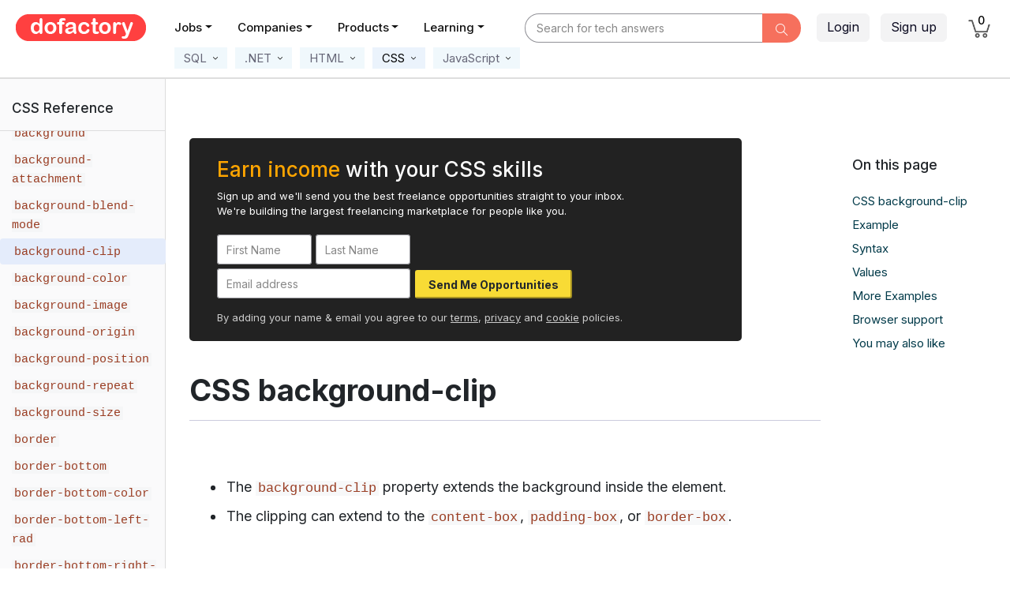

--- FILE ---
content_type: text/html; charset=utf-8
request_url: https://www.dofactory.com/css/background-clip
body_size: 22133
content:
<!DOCTYPE html>
<html lang="en">
<head>
    <meta charset="utf-8">
    <meta http-equiv="X-UA-Compatible" content="IE=edge">
    <meta name="viewport" content="width=device-width, initial-scale=1.0">

    <meta property="og:title" content="CSS background-clip" />
    <meta property="og:description" content="CSS background-clip lets you control how far your background extends within an element. Create visually appealing and engaging websites for your end users." />
    <meta property="og:url" content="https://www.dofactory.com" />
    <meta property="og:type" content="website" />
    <meta property="og:locale" content="en_US" />

    <meta name="twitter:card" content="summary">
    <meta name="twitter:title" content="CSS background-clip" />
    <meta name="twitter:description" content="CSS background-clip lets you control how far your background extends within an element. Create visually appealing and engaging websites for your end users." />

    <meta name="author" content="Dofactory" />

    <meta name="google-adsense-account" content="ca-pub-3229461756054479" />

    <title>CSS background-clip</title>
    <meta name="description" content="CSS background-clip lets you control how far your background extends within an element. Create visually appealing and engaging websites for your end users.">
    <meta name="keywords" content="BackgroundClip, CSS, CSS Tutorial, CSS Reference, Guide, Examples">

    <link rel="icon" href="/favicon.ico">
    <link rel="canonical" href="https://www.dofactory.com/css/background-clip" />
    
    <link rel="preconnect" href="https://fonts.googleapis.com">
    <link rel="preconnect" href="https://fonts.gstatic.com" crossorigin>
    <link href="https://fonts.googleapis.com/css2?family=Inter:wght@400;500;600;700&display=swap" rel="stylesheet">

    
    

    
        <link rel="stylesheet" href="/lib/bootstrap/css/bootstrap.min.css?v=L_W5Wfqfa0sdBNIKN9cG6QA5F2qx4qICmU2VgLruv9Y" />
        <link rel="stylesheet" href="/lib/bootstrap-datepicker/css/bootstrap-datepicker.min.css?v=siyOpF_pBWUPgIcQi17TLBkjvNgNQArcmwJB8YvkAgg" />
        <link rel="stylesheet" href="/lib/trix/trix.min.css?v=9ufCfiBHsyGGmgsJx4DBEN_h10zGnQp5fzTDTE6Dffg" />
        <link rel="stylesheet" href="/lib/simple-line-icons/css/simple-line-icons.min.css?v=7O1DfUu4pybYI7uAATw34eDrgQaWGOfMV_8erfDQz_Q" />
        <link rel="stylesheet" href="/lib/google-code-prettify/prettify.css?v=YYvcuFRWOPKudlOnW_y5kOvXw3dO1NYFXJxsfoabmAo" />
        <link rel="stylesheet" href="/css/app.min.css?v=NJU1_64JOUpEOBWRRaYBYbnvadZiVAaLyBBzCgUanag" />

    



    


    




</head>

<body>

    
<style>

    .navbar .nav-link,
    .navbar .nav-link:hover,
    .navbar .nav-link:focus,
    .navbar .nav-link:active,
    .navbar .nav-link.active { margin-right: 16px; padding: 5px 7px 9px 7px !important; color: rgb(110,109,122) !important; font-size: 14px !important; font-weight: 500; }

        .navbar .nav-link:hover,
        .navbar .nav-link:focus,
        .navbar .nav-link:active,
        .navbar .nav-link.active { color: #000 !important; border-bottom: 2px solid #999; }

    /* secondary menus */

    .navbar .nav-sub-item { margin-top: 7px; margin-left: 5px; margin-right: 5px; }
    .navbar .nav-sub-link { background: white; padding: 4px 8px 4px !important; color: #667 !important; font-size: 15px !important; font-weight: 400 !important; background-color: #F0F8FC; xborder: 1px solid #ccc; xborder-radius: 35px; }

        .navbar .nav-sub-link:hover,
        .navbar .nav-sub-link:focus,
        .navbar .nav-sub-link:active,
        .navbar .nav-sub-link.active { background-color: #EBF3FC; color: #000 !important; text-decoration: none; border-color: #bbb; }
    /*e8ecef;*/



    /* probably not used */
    .navbar .nav-link.sections { border: 2px solid #abc; background-color: #f0f6ff; padding: 4px 8px 4px 9px !important; color: rgba(30, 144, 220, 0.8) !important; font-weight: bold; border-color: rgb(10, 102, 194); }
        .navbar .nav-link.sections:hover { background-color: #f0f6ff; border-width: 2px; }

    .dropdown-menu { margin-top: 0px; }

        .dropdown-menu .dropdown-item { border-bottom: 0; padding: .45rem 1.5rem; font-size: 15px !important; }


    .nav-icon { color: black; }

        .nav-icon:hover, .nav-icon:focus, .nav-icon:active { color: black !important; text-decoration: none; }

    .container__arrow { height: 16px; width: 16px; background-color: #fff; position: absolute; }

    .container__arrow--tc { left: 50%; top: -1px; border-left: 1px solid rgba(0, 0, 0, 0.3); border-top: 1px solid rgba(0, 0, 0, 0.3); transform: translate(-50%, -50%) rotate(45deg); }

    .container__arrow--bc { bottom: -16px; left: 50%; border-bottom: 1px solid rgba(0, 0, 0, 0.3); border-right: 1px solid rgba(0, 0, 0, 0.3); transform: translate(-50%, -50%) rotate(45deg); }

    /*#q { font-weight: 600; background-color: white; }*/

    /*#q:focus, #q:hover { color: #495057; background-color: #fff !important; border-color: #ddd; outline: 0; box-shadow: 0px 0px 1px 2px #ff7746;  }*/
    /*#8B3DFF*/

    .btn-got-it { background: #9e5dff; color: white; font-size: 15px; }

        .btn-got-it:hover { background-color: #9E77F3; color: white; }

    #q::-webkit-input-placeholder { font-style: normal; color: #888 !important; font-weight: normal; font-size: 14px; }

    #q:-ms-input-placeholder { font-style: normal; color: #888 !important; font-weight: normal; font-size: 14px; }

    #q::placeholder { font-style: normal; color: #888 !important; font-weight: normal; font-size: 14px; }

    .q-style { border-radius: 6px; padding-left: 70px; background-color: #f0f4f8; border: 0px !important; box-shadow: none !important; }
        .q-style:hover { background-color: #eaeff3; cursor: pointer; }
        .q-style:focus { border: 1px solid #abc !important; }

    /* .btn-login { background-color: #eaeffd; border: 1px solid white; border-radius: 25px; transition: color .15s ease-in-out, background-color .15s ease-in-out, border-color .15s ease-in-out, box-shadow .15s ease-in-out; }
                                                                                                                    .btn-login:hover, .btn-login:focus, .btn-join.focus { background-color: #d8e5f7; border: 1px solid #ddd; xbox-shadow: 0 5px 11px 0 rgba(0,0,5,.06), 0 4px 15px 0 rgba(0,0,5,.06); }
                                                                                                                */

    /* override (for now) */
    /*.do-navbar { position: -webkit-relative; position: relative; top: 0; z-index: 1021; }*/
    /*background-color:#F0F6FC;*/

    /*.btn-category {background-color:#F0F6FC; color:black; border:1px solid: #F0F6FC; border-right-color:#999; }
                                              .btn-category:active, .btn-category.active{ background-color: #ecF2F8;}*/

    .nav-heading { color: #111; }
        .nav-heading:hover, .nav-heading.xactive { color: #f43d83; color: #333; border-radius: 3px; }
</style>


    <header class="d-none d-lg-block " style="padding-top:5px;height:65px; background: white !important; xbox-shadow: rgba(103,190,200,.1) 0 4px 24px 0;  ">


        <div class="d-flex" style="height:58px;">


            <div xstyle="width:230px;border-right:1px solid #ddd;xbackground:#FF00D8">
                <a class="pl-20 pt-13 d-block" href="/">
                    <img src="/img/dofactory.png" xheight="30" alt="Dofactory.com" class="no-outline" />
                </a>
            </div>


            <div style="min-width:420px;">
                <ul class="nav mt-11 font-weight-semibold" style="margin-left:20px;">



                    <li class="nav-item dropdown">
                        <a class='nav-link nav-heading dropdown-toggle' data-toggle="dropdown" href="/jobs">Jobs</a>
                        <div class="dropdown-menu dropdown-menu-border">
                            <a class="dropdown-item" href="/jobs">Find Jobs</a>
                             <div class="dropdown-divider"></div>
                            <a class="dropdown-item" href="/jobs/add">Post a Job</a>
                        </div>
                    </li>
                    <li class="nav-item dropdown">
                        <a class='nav-link nav-heading dropdown-toggle' data-toggle="dropdown" href="/companies">Companies</a>
                        <div class="dropdown-menu dropdown-menu-border width-200">
                            <a class="dropdown-item" href="/companies">Find Companies &nbsp;&nbsp;</a>
                            <div class="dropdown-divider"></div>
                            <a class="dropdown-item" href="/companies/add">List your Company &nbsp;&nbsp;</a>
                        </div>
                    </li>






                    <li class="nav-item">
                        <a class='nav-link nav-heading dropdown-toggle' data-toggle="dropdown" href="javascript:void(0)">Products</a>
                        <div class="dropdown-menu dropdown-menu-border" style="width:600px;" aria-labelledby="navbarProducts">
                            <div class="d-flex p-10">

                                <div class="width-270">
                                    <a class="dropdown-item py-7 pl-20 border-0 my-5" href="/products/dofactory-net"><div class="d-flex flex-row width-200"><div class="pt-3"><img src="/img/n.png" width="32" class="xpt-2" /></div><div class="pl-14 pt-1"><div class="font-16 font-weight-semibold">Dofactory .NET</div><div class="font-13">#1 .NET Success Pack</div></div></div></a>
                                    <a class="dropdown-item py-7 pl-20 border-0 my-5" href="/products/dofactory-sql"><div class="d-flex flex-row width-200"><div class="pt-3"><img src="/img/s.png" width="32" class="xpt-2" /></div><div class="pl-14 pt-1"><div class="font-16 font-weight-semibold">Dofactory SQL</div><div class="font-13">#1 SQL Success Pack</div></div></div></a>
                                    <a class="dropdown-item py-7 pl-20 border-0 my-5" href="/products/dofactory-js"><div class="d-flex flex-row width-200"><div class="pt-3"><img src="/img/j.png" width="32" class="xpt-2" /></div><div class="pl-14 pt-1"><div class="font-16 font-weight-semibold">Dofactory JS</div><div class="font-13">#1 JS Success Pack</div></div></div></a>
                                    <span class="d-block height-10"></span>

                                </div>
                                <div class="pl-20 width-270">
                                    <a class="dropdown-item py-7 pl-20 border-0 my-5" href="/products/dofactory-bundle"><div class="d-flex flex-row width-200"><div class="pt-3"><img src="/img/b.png" width="32" class="xpt-2" /></div><div class="pl-14 pt-1"><div class="font-16 font-weight-semibold">Dofactory Bundle</div><div class="font-13">The Complete Package</div></div></div></a>
                                    <div class="dropdown-divider "></div>
                                    <a class="dropdown-item pt-7 pb-15 pl-20 border-0 my-5" href="/products"><div class="d-flex flex-row width-200"><div class="pt-3"><img src="/img/all.png" width="40" class="xpt-2" /></div><div class="pl-10 pt-1"><div class="font-16 font-weight-semibold">All Products</div><div class="font-13">Product overview</div></div></div></a>
                                </div>
                            </div>
                        </div>
                    </li>

                    <li class="nav-item dropdown">
                        <a class='nav-link nav-heading dropdown-toggle' data-toggle="dropdown" href="javascript:void(0)">Learning</a>
                        <div class="dropdown-menu dropdown-menu-border">
                            <a class="dropdown-item" href="/tutorials">Tutorials &nbsp;&nbsp;</a>
                            <div class="dropdown-divider"></div>
                            <a class="dropdown-item" href="/articles">Articles</a>

                        </div>
                    </li>

                </ul>
            </div>


                <style>
                    #q { padding-left: 15px; background-color: white; border-top-left-radius: 26px; border-bottom-left-radius: 26px; }
                        #q:focus, #q:hover { color: #495057; background-color: #fff !important; border-color: #ddd; outline: 0; box-shadow: 0px 0px 1px 2px #ff7746; /*box-shadow: 0px -2px 4px rgba(255, 0, 0, 0.5), 0px -2px 4px transparent,  -0px 2px 4px rgba(255, 0, 0, 0.5);*/ }
                </style>
                <div class="pl-20 pt-12 flex-fill" style="z-index:10;xbackground:yellow;">
                    <form method="get" action="/search">
                        <div class="d-flex">
                            <div class="ml-auto flex-fill" style="max-width:350px;">
                                <div class="input-group" style="max-width:350px;">
                                    <input id="q" name="q" placeholder="Search for tech answers"
                                           type="text" style=""
                                           onfocus="$(this).attr('placeholder','')"
                                           onblur="$(this).attr('placeholder','Search for tech answers')"
                                           class="form-control sbox">
                                    <div class="input-group-append">
                                        <button onclick="return $.trim($('input[name=q]).val()) ? true: false"
                                                type="submit"
                                                class="btn btn-sm btn-medium-gray font-18 pt-5 pb-0 pr-15 pl-15 "
                                                style="border:2px solid #F6705D !important;background: #F6705D; border-top-right-radius: 26px; border-bottom-right-radius: 26px;">
                                            <i class="icon-magnifier font-15" style="color:white;"></i>
                                        </button>
                                    </div>
                                </div>
                            </div>
                        </div>
                    </form>

                </div>

            <div class="ml-auto">
                <div class="d-flex">

                    <div class="">
                        <div class="d-flex xposition-relative">

                                <div class="ml-left pt-12 ml-20 mr-15">
                                    <a class="btn btn-light-gray pt-4 mr-10" href="/login">Login</a>
                                    <a class="btn btn-light-gray pt-4 mr-12" href="/join">Sign up</a>
                                </div>




                                <div>
                                    <ul class="navbar-nav ml-auto">

                                        <li class="nav-item mr-25" style="color: #fff3f3;">
                                            <a class="nav-link" style="padding-top:20px !important; padding-bottom: 13px !important;" href="/cart">
                                                <span class="position-relative">
                                                    <img title="Cart" src="/img/cart.png" style="width: 28px;" />
                                                    <span title="Cart" class="position-absolute font-14 rounded-circle text-center" style='width:17px;top:-11px;left:8px;font-weight:normal;color:#000;font-weight:500; '>
                                                        0
                                                    </span>
                                                </span>
                                            </a>
                                        </li>
                                    </ul>

                                </div>
                        </div>
                    </div>
                </div>
            </div>
        </div>

    </header>
    <header class="d-block d-lg-none" style="height:65px; background: white !important; ; ">

        <div class="d-flex">

            <div style="width:90px;">
                <a class="px-25 pt-10 xwidth-220 d-block" href="/">
                    <img src="/img/dofactory-button.png" alt="Dofactory.com" xheight="40" class="no-outline" />
                </a>
            </div>

            <div class="pt-12 pr-10 flex-grow-1 " style="position:relative;">

                    <form method="get" action="/search">


                        <div class="input-group">
                            <input name="q" placeholder="Find tech answers"
                                   type="text" style="border-top-left-radius: 50px; border-bottom-left-radius: 50px;"
                                   onfocus="$(this).attr('placeholder','')"
                                   onblur="$(this).attr('placeholder','Find tech answers')"
                                   class="form-control pl-20" aria-label="Text input with dropdown button">
                            <div class="input-group-append">
                                <button onclick="return $.trim($('input[name=q]).val()) ? true: false"
                                        type="submit"
                                        class="btn btn-sm btn-danger xtext-white font-18 pt-5 pb-0 pr-15 pl-15"
                                        style="background: orangered; border-top-right-radius: 25px; border-bottom-right-radius: 25px;background:#F96948;">
                                    <i class="icon-magnifier"></i>
                                </button>
                            </div>
                        </div>
                    </form>
            </div>

            <div class="width-80">
                <button class="navbar-toggler" style="outline:none;background:white;" type="button" onclick="window.scrollTo(0, 0);" data-toggle="collapse" data-target="#small-content" aria-controls="navbarSupportedContent" aria-expanded="false" aria-label="Toggle navigation">
                    <span class="navbar-toggler-icon pt-3 mt-9"><i class="icon-menu font-24 xtext-white"></i></span>
                </button>
            </div>

        </div>

        <div class="collapse navbar-collapse hide mt-10" id="small-content">
            <ul class="navbar-nav mr-auto bg-dark font-13 ">
                <li class="nav-item" style="z-index:2000; background-color:#222;"><a class="nav-link nav-link-small" href="/jobs">Jobs</a></li>
                <li class="nav-item" style="z-index:2000; background-color:#222;"><a class="nav-link nav-link-small" href="/companies">Companies</a></li>
                <li class="nav-item" style="z-index:2000; background-color:#222;"><a class="nav-link nav-link-small" href="/products">Products</a></li>
                <li class="nav-item" style="z-index:2000; background-color:#222;"><a class="nav-link nav-link-small" href="/about">About</a></li>
                <li class="nav-item" style="z-index:2000; background-color:#222;"><a class="nav-link nav-link-small" href="/tutorials">Tutorials</a></li>
                <li class="nav-item" style="z-index:2000; background-color:#222;"><a class="nav-link nav-link-small" href="/articles">Articles</a></li>
                    <li class="nav-item" style="z-index:2000; background-color:#222;"><a class="nav-link nav-link-small" href="/join">Sign up</a></li>
                    <li class="nav-item" style="z-index:2000; background-color:#222;"><a class="nav-link nav-link-small" href="/login">Login</a></li>

            </ul>
        </div>
    </header>



    
<style>

    pre { font-weight: bold; margin-top: 30px; }
    ol.linenums li { line-height: 22px; }

    .prettyprint { font-size: 16px; }
    .kwd { color: #0b7490; }
    .lit, .str { color: #cc4500; }


    /* ... review ... */

    /*.atv { color: #139; }*/
    .atv { color: #b7422c; }
    /*.atn { color: #F45D48; }*/
    .atn { color: #353768; }
    /* too many keywords were incorrectly colored */
    .kwd { color: #000000; }

    .prettyprint { background-color: #f6f7f8 !important; }

    .tutorial hr { margin-top: 65px; margin-bottom: 5px; }

    .tutorial .render button, .tutorial .render input[type="submit"], .render input[type="button"], .render input[type="reset"] { display: inline-block; font-weight: 400; text-align: center; white-space: nowrap; vertical-align: middle; -webkit-user-select: none; -moz-user-select: none; -ms-user-select: none; user-select: none; border: 1px solid transparent; padding: 0.375rem 0.75rem; font-size: 1rem; line-height: 1.5; border-radius: 0.25rem; transition: color 0.15s ease-in-out, background-color 0.15s ease-in-out, border-color 0.15s ease-in-out, box-shadow 0.15s ease-in-out; border: 1px solid #ccc; vertical-align: top; }
        .tutorial .render button:hover, .tutorial .render input[type="submit"]:hover, .tutorial .render input[type="button"]:hover, .tutorial .render input[type="reset"]:hover { text-decoration: none; background-color: #dddddd; border-color: #bbb; }
        .tutorial .render button:focus, .tutorial .render input[type="submit"]:focus, .tutorial .render input[type="button"]:focus, .tutorial .render input[type="reset"]:focus { outline: 0; border: 1px solid #999; }

    .tutorial input[type="text"], .tutorial input[type="password"], .tutorial input[type="email"] { height: calc(2.25rem + 2px); padding: 0.375rem 0.75rem; font-size: 1rem; }

    .tutorial .render select { outline: none; margin: 25px 0 10px; display: block; width: 180px; height: calc(2.25rem + 2px); padding: 0.375rem 0.75rem; font-size: 1rem; line-height: 1.5; color: #495057; background-color: #fff; background-clip: padding-box; border: 1px solid #ced4da; border-radius: 0.25rem; transition: border-color 0.15s ease-in-out, box-shadow 0.15s ease-in-out; }

    .tutorial em { font-weight: 500; font-style: normal; /*border: 1px dotted orangered; padding: 0.03em 0.30em 0.03em 0.25em; border-radius: 3px; font-style: normal;*/ }

    /* enables autoscroll in flex and grid */
    div { min-width: 0; }

    /* multiple demo buttons */
    .demo-links button { font-size: 17px; padding: 2px 8px 4px; background: #fff; margin: 5px 5px 5px 5px; border-radius: 3px; border: 1px solid #999; transition-duration: .25s }
        .demo-links button:hover, .demo-links button:focus, .demo-links button:active, .tutorial .demo-links button.selected-style { background: #333; color: white; cursor: pointer; outline: none; }

    .tutorial p.demo-links { margin-right: 0 !important; }
    /* Interactive style selection menus */
    /*.tutorial .demo-links button.selected-style { background: #b8eeef; color: black; }*/
    .muted-bar { color: #999; }

    .tutorial div.items p:first-child { margin-top: 35px !important; }
    .tutorial .render p { margin-right: 0 !important; }

    .tutorial .for-details { font-size: 15px; padding-top: 10px; }

    .tutorial h3 { font-weight: 500; }
</style>

<link rel="stylesheet" href="/tutorial/css/responsive.css?v=kbWbNIwNk4mwtaCxbJqtcx_bZolfxojMY9VsNm1mX_Y" />




<div class="navbar navbar-expand-lg mt-0 pt-0" style="xbackground:aliceblue;height:35px;border-bottom:2px solid #dedede;">
    <div class="d-flex w-100">

        <div class="d-none d-lg-block">

            <ul class="navbar-nav pl-190" style="margin-top:-15px;">


                <li class="nav-sub-item dropdown ml-15">
                    <a class=' nav-sub-link ignore-click' href="javascript:void(0);" id="navbarSql" role="button" data-toggle="dropdown" aria-haspopup="true" aria-expanded="false">
                        <span class="span-underline">&nbsp;SQL&nbsp;<img src="/img/material/more.svg" style="height:14px;"></span>
                    </a>
                    <div class="dropdown-menu dropdown-menu-on-hover dropdown-menu-border" aria-labelledby="navbarSql">
                        <a class="dropdown-item" href="/sql">SQL Tutorial</a>
                        <a class="dropdown-item" href="/sql/reference">SQL Reference</a>
                        <div class="dropdown-divider"></div>
                        <a class="dropdown-item" href="/connection-strings">Connection Strings</a>
                        <span class="height-10 d-block"></span>
                    </div>
                </li>

                <li class="nav-sub-item dropdown">
                    <a class=' nav-sub-link ignore-click' href="javascript:void(0);" id="navbarCsharp" role="button" data-toggle="dropdown" aria-haspopup="true" aria-expanded="false">
                        <span class="span-underline">
                            &nbsp;.NET
                            <img src="/img/material/more.svg" style="height:14px;">
                        </span>
                    </a>
                    <div class="dropdown-menu dropdown-menu-on-hover dropdown-menu-border" aria-labelledby="navbarCsharp">
                        <a class="dropdown-item" href="/net/design-patterns">C# Design Patterns</a>
                        <a class="dropdown-item" href="/csharp-coding-standards">C# Coding Standards</a>
                        <a class="dropdown-item" href="/code-examples/csharp">C# Code Examples</a>
                        <div class="dropdown-divider"></div>
                        <a class="dropdown-item" href="/visual-studio-shortcuts">Visual Studio Shortcut Keys</a>
                        <span class="height-10 d-block"></span>

                    </div>
                </li>

                <li class="nav-sub-item dropdown">
                    <a class=' nav-sub-link ignore-click' href="javascript:void(0);" id="navbarHtml" role="button" data-toggle="dropdown" aria-haspopup="true" aria-expanded="false">
                        <span class="span-underline">
                            &nbsp;HTML
                            <img src="/img/material/more.svg" style="height:14px;">
                        </span>
                    </a>
                    <div class="dropdown-menu dropdown-menu-on-hover dropdown-menu-border" aria-labelledby="navbarHtml">
                        <a class="dropdown-item" href="/html">HTML Tutorial</a>
                        <a class="dropdown-item" href="/html/ref">HTML Reference</a>

                        <span class="height-10 d-block"></span>
                    </div>
                </li>

                <li class="nav-sub-item dropdown">
                    <a class='active nav-sub-link ignore-click' href="javascript:void(0);" id="navbarCss" role="button" data-toggle="dropdown" aria-haspopup="true" aria-expanded="false">
                        <span class="span-underline">
                            &nbsp;CSS
                            <img src="/img/material/more.svg" style="height:14px;">
                        </span>
                    </a>
                    <div class="dropdown-menu dropdown-menu-on-hover dropdown-menu-border" aria-labelledby="navbarCss">
                        <a class="dropdown-item" href="/css">CSS Tutorial</a>
                        <a class="dropdown-item" href="/css/ref">CSS Reference</a>
                        <span class="height-10 d-block"></span>

                    </div>
                </li>

                <li class="nav-sub-item dropdown">
                    <a class=' nav-sub-link ignore-click' href="javascript:void(0);" id="navbarJavaScript" role="button" data-toggle="dropdown" aria-haspopup="true" aria-expanded="false">
                        <span class="span-underline">
                            &nbsp;JavaScript
                            <img src="/img/material/more.svg" style="height:14px;">
                        </span>
                    </a>
                    <div class="dropdown-menu dropdown-menu-on-hover dropdown-menu-border" aria-labelledby="navbarJavaScript">
                        <a class="dropdown-item" href="/javascript">JavaScript Tutorial</a>
                        <a class="dropdown-item" href="/javascript/design-patterns">JavaScript Design Patterns</a>
                        <span class="height-10 d-block"></span>
                    </div>
                </li>

            </ul>

        </div>


        <div class="d-block d-lg-none">
            <ul class="navbar-nav pl-1" style="margin-top:-12px;flex-direction:row !important;">

                <li class="nav-sub-item">
                    <a class=' nav-sub-link' data-toggle="modal" data-target="#sqlModal" style="font-weight:500;" href="javascript:void(0)">
                        &nbsp;SQL&nbsp;
                    </a>
                </li>

                <li class="nav-sub-item">
                    <a class=" nav-sub-link" data-toggle="modal" data-target="#dotnetModal" style="font-weight:500;" href="javascript:void(0)">
                        &nbsp;.NET&nbsp;
                    </a>
                </li>

                <li class="nav-sub-item">
                    <a class=" nav-sub-link" data-toggle="modal" data-target="#htmlModal" style="font-weight:500;" href="javascript:void(0)">
                        &nbsp;HTML&nbsp;
                    </a>

                </li>

                <li class="nav-sub-item">
                    <a class='active nav-sub-link' data-toggle="modal" data-target="#cssModal" style="font-weight:500;" href="javascript:void(0)">
                        &nbsp;CSS&nbsp;
                    </a>
                </li>

                <li class="nav-sub-item">
                    <a class=" nav-sub-link" data-toggle="modal" data-target="#javascriptModal" style="font-weight:500;" href="javascript:void(0)">
                        &nbsp;JavaScript&nbsp;
                    </a>
                </li>

            </ul>



            <div class="modal fade" id="sqlModal" tabindex="-1" role="dialog" aria-labelledby="sqlModelLabel" aria-hidden="true">
                <div class="modal-dialog" role="document">
                    <div class="modal-content">
                        <div class="modal-header">
                            <h5 class="modal-title" id="sqlModelLabel">Select tutorial</h5>
                            <button type="button" class="close" data-dismiss="modal" aria-label="Close">
                                <span aria-hidden="true">&times;</span>
                            </button>
                        </div>
                        <div class="modal-body">
                            <div class="d-flex">
                                <div><img src="/img/dotgray.jpg" height="7" /></div>
                                <div class="pl-10"><a href="/sql">Sql Tutorial</a></div>
                            </div>
                            <div class="d-flex mt-5">
                                <div><img src="/img/dotgray.jpg" height="7" /></div>
                                <div class="pl-10"><a href="/sql/reference">Sql Reference</a></div>
                            </div>
                            <div class="d-flex mt-5">
                                <div><img src="/img/dotgray.jpg" height="7" /></div>
                                <div class="pl-10"><a href="/connection-strings">Connection Strings</a></div>
                            </div>
                           
                        </div>

                    </div>
                </div>
            </div>


            <div class="modal fade" id="dotnetModal" tabindex="-1" role="dialog" aria-labelledby="dotnetModelLabel" aria-hidden="true">
                <div class="modal-dialog" role="document">
                    <div class="modal-content">
                        <div class="modal-header">
                            <h5 class="modal-title" id="dotnetModelLabel">Select tutorial</h5>
                            <button type="button" class="close" data-dismiss="modal" aria-label="Close">
                                <span aria-hidden="true">&times;</span>
                            </button>
                        </div>
                        <div class="modal-body">
                            <div class="d-flex">
                                <div><img src="/img/dotgray.jpg" height="7" /></div>
                                <div class="pl-10"><a href="/net/design-patterns">C# Design Patterns</a></div>
                            </div>
                            <div class="d-flex mt-5">
                                <div><img src="/img/dotgray.jpg" height="7" /></div>
                                <div class="pl-10"><a href="/csharp-coding-standards">C# Coding Standards</a></div>
                            </div>
                            <div class="d-flex mt-5">
                                <div><img src="/img/dotgray.jpg" height="7" /></div>
                                <div class="pl-10"><a href="/code-examples/csharp">C# Code Examples</a></div>
                            </div>
                             <div class="d-flex mt-5">
                                <div><img src="/img/dotgray.jpg" height="7" /></div>
                                <div class="pl-10"><a href="/visual-studio-shortcuts">Visual Studio Shortcut Keys</a></div>
                            </div>
                           
                        </div>

                    </div>
                </div>
            </div>


            <div class="modal fade" id="htmlModal" tabindex="-1" role="dialog" aria-labelledby="htmlModelLabel" aria-hidden="true">
                <div class="modal-dialog" role="document">
                    <div class="modal-content">
                        <div class="modal-header">
                            <h5 class="modal-title" id="htmlModelLabel">Select tutorial</h5>
                            <button type="button" class="close" data-dismiss="modal" aria-label="Close">
                                <span aria-hidden="true">&times;</span>
                            </button>
                        </div>
                        <div class="modal-body">
                            <div class="d-flex">
                                <div><img src="/img/dotgray.jpg" height="7" /></div>
                                <div class="pl-10"><a href="/html">HTML Tutorial</a></div>
                            </div>
                            <div class="d-flex mt-5">
                                <div><img src="/img/dotgray.jpg" height="7" /></div>
                                <div class="pl-10"><a href="/html/ref">HTML Reference</a></div>
                            </div>
                           
                           
                        </div>

                    </div>
                </div>
            </div>


            <div class="modal fade" id="cssModal" tabindex="-1" role="dialog" aria-labelledby="cssModelLabel" aria-hidden="true">
                <div class="modal-dialog" role="document">
                    <div class="modal-content">
                        <div class="modal-header">
                            <h5 class="modal-title" id="cssModelLabel">Select tutorial</h5>
                            <button type="button" class="close" data-dismiss="modal" aria-label="Close">
                                <span aria-hidden="true">&times;</span>
                            </button>
                        </div>
                        <div class="modal-body">
                            <div class="d-flex">
                                <div><img src="/img/dotgray.jpg" height="7" /></div>
                                <div class="pl-10"><a href="/css">CSS Tutorial</a></div>
                            </div>
                            <div class="d-flex mt-5">
                                <div><img src="/img/dotgray.jpg" height="7" /></div>
                                <div class="pl-10"><a href="/css/ref">CSS Reference</a></div>
                            </div>
                           
                          
                        </div>

                    </div>
                </div>
            </div>


            <div class="modal fade" id="javascriptModal" tabindex="-1" role="dialog" aria-labelledby="javascriptModelLabel" aria-hidden="true">
                <div class="modal-dialog" role="document">
                    <div class="modal-content">
                        <div class="modal-header">
                            <h5 class="modal-title" id="javascriptModelLabel">Select tutorial</h5>
                            <button type="button" class="close" data-dismiss="modal" aria-label="Close">
                                <span aria-hidden="true">&times;</span>
                            </button>
                        </div>
                        <div class="modal-body">
                            <div class="d-flex">
                                <div><img src="/img/dotgray.jpg" height="7" /></div>
                                <div class="pl-10"><a href="/javascript">JavaScript Tutorial</a></div>
                            </div>
                            <div class="d-flex mt-5">
                                <div><img src="/img/dotgray.jpg" height="7" /></div>
                                <div class="pl-10"><a href="/javascript/design-patterns">JavaScript Design Patterns</a></div>
                            </div>
                          
                        </div>

                    </div>
                </div>
            </div>

        </div>


    </div>
</div>



<div class="container-fluid">


    <div class="row d-flex">

        <div class="tutorial-menu">

            
<style>

  a.list-group-item code { font-size: 15px; color: #9a3e24 !important; background: #f5f6f7 !important; word-break: break-word; }
  a.list-group-item:hover code, a.list-group-item.active code { background: transparent !important; }

  .tutorial-choice { transform: translateX(-50%); }

  .check-empty { display: inline-block; margin-bottom:2px; height: 15px; width: 15px; border: 3px solid #555; border-radius: 50%; vertical-align:bottom; }
  .check-fill { background-color: orangered; height: 15px; width: 15px; border: 2px solid #555; }
</style>

<div style="width: 210px !important; overflow-x: hidden; ">
  <div id="switcher" class="d-flex"
       style="width: 420px; transition-delay: 0s;transition-duration:0.5s;transition-property:transform; transition-timing-function: ease-in-out; will-change:transform;">

    <div class="">

      <div id="menu-title" class="pl-15 pt-25 pb-15 mb-0 font-17 font-weight-semibold xborder-bottom " 
           style="border-right:1px solid #ddd;border-bottom:1px solid #ddd;"> 
        CSS Reference&nbsp;
      </div>

      <nav class="width-210 do-links" id="scroll-list">

        <div class="list-group mb-25 font-14 mt-1" tabindex="-1" role="tablist" id="list-tab">
              <a id="item-0" class='pl-15 list-group-item list-group-item-action border-0 font-15 xpt-6 '
                 
                 
                 href="/css/ref">CSS Reference</a>
                <div class="height-1"></div>
              <a id="item-1" class='pl-15 list-group-item list-group-item-action border-0 font-15 xpt-6 '
                 
                 
                 href="/css/properties">CSS Properties</a>
                <div class="height-1"></div>
              <a id="item-2" class='pl-15 list-group-item list-group-item-action border-0 font-15 xpt-6 '
                 
                 
                 href="/css/ref/selectors">CSS Selectors</a>
                <div class="height-1"></div>
              <a id="item-3" class='pl-15 list-group-item list-group-item-action border-0 font-15 xpt-6 '
                 
                 
                 href="/css/length">CSS Length</a>
                <div class="height-1"></div>
              <a id="item-4" class='pl-15 list-group-item list-group-item-action border-0 font-15 xpt-6 '
                 
                 
                 href="/css/entities">CSS Entities</a>
                <div class="height-1"></div>
              <a id="item-5" class='pl-15 list-group-item list-group-item-action border-0 font-15 xpt-6 '
                 
                 
                 href="/css/functions">CSS Functions</a>
                <div class="height-1"></div>
              <a id="item-6" class='pl-15 list-group-item list-group-item-action border-0 font-15 xpt-6 '
                 
                 
                 href="/css/defaults">CSS Default Values</a>
                <div class="height-1"></div>
              <div class="pl-15 mt-15 py-10 font-17 font-weight-semibold">CSS Properties</div>
              <a id="item-8" class='pl-15 list-group-item list-group-item-action border-0 font-15 xpt-6 '
                 
                 
                 href="/css/align-content"><code>align-content</code></a>
                <div class="height-1"></div>
              <a id="item-9" class='pl-15 list-group-item list-group-item-action border-0 font-15 xpt-6 '
                 
                 
                 href="/css/align-items"><code>align-items</code></a>
                <div class="height-1"></div>
              <a id="item-10" class='pl-15 list-group-item list-group-item-action border-0 font-15 xpt-6 '
                 
                 
                 href="/css/align-self"><code>align-self</code></a>
                <div class="height-1"></div>
              <a id="item-11" class='pl-15 list-group-item list-group-item-action border-0 font-15 xpt-6 '
                 
                 
                 href="/css/all"><code>all</code></a>
                <div class="height-1"></div>
              <a id="item-12" class='pl-15 list-group-item list-group-item-action border-0 font-15 xpt-6 '
                 
                 
                 href="/css/animation"><code>animation</code></a>
                <div class="height-1"></div>
              <a id="item-13" class='pl-15 list-group-item list-group-item-action border-0 font-15 xpt-6 '
                 
                 
                 href="/css/animation-delay"><code>animation-delay</code></a>
                <div class="height-1"></div>
              <a id="item-14" class='pl-15 list-group-item list-group-item-action border-0 font-15 xpt-6 '
                 
                 
                 href="/css/animation-direction"><code>animation-direction</code></a>
                <div class="height-1"></div>
              <a id="item-15" class='pl-15 list-group-item list-group-item-action border-0 font-15 xpt-6 '
                 
                 
                 href="/css/animation-duration"><code>animation-duration</code></a>
                <div class="height-1"></div>
              <a id="item-16" class='pl-15 list-group-item list-group-item-action border-0 font-15 xpt-6 '
                 
                 
                 href="/css/animation-fill-mode"><code>animation-fill-mode</code></a>
                <div class="height-1"></div>
              <a id="item-17" class='pl-15 list-group-item list-group-item-action border-0 font-15 xpt-6 '
                 
                 
                 href="/css/animation-iteration-count"><code>animation-iter-count</code></a>
                <div class="height-1"></div>
              <a id="item-18" class='pl-15 list-group-item list-group-item-action border-0 font-15 xpt-6 '
                 
                 
                 href="/css/animation-name"><code>animation-name</code></a>
                <div class="height-1"></div>
              <a id="item-19" class='pl-15 list-group-item list-group-item-action border-0 font-15 xpt-6 '
                 
                 
                 href="/css/animation-play-state"><code>animation-play-state</code></a>
                <div class="height-1"></div>
              <a id="item-20" class='pl-15 list-group-item list-group-item-action border-0 font-15 xpt-6 '
                 
                 
                 href="/css/animation-timing-function"><code>animation-timing-fn</code></a>
                <div class="height-1"></div>
              <a id="item-21" class='pl-15 list-group-item list-group-item-action border-0 font-15 xpt-6 '
                 
                 
                 href="/css/backface-visibility"><code>backface-visibility</code></a>
                <div class="height-1"></div>
              <a id="item-22" class='pl-15 list-group-item list-group-item-action border-0 font-15 xpt-6 '
                 
                 
                 href="/css/background"><code>background</code></a>
                <div class="height-1"></div>
              <a id="item-23" class='pl-15 list-group-item list-group-item-action border-0 font-15 xpt-6 '
                 
                 
                 href="/css/background-attachment"><code>background-attachment</code></a>
                <div class="height-1"></div>
              <a id="item-24" class='pl-15 list-group-item list-group-item-action border-0 font-15 xpt-6 '
                 
                 
                 href="/css/background-blend-mode"><code>background-blend-mode</code></a>
                <div class="height-1"></div>
              <a id="item-25" class='pl-15 list-group-item list-group-item-action border-0 font-15 xpt-6 active'
                 
                 
                 href="/css/background-clip"><code>background-clip</code></a>
                <div class="height-1"></div>
              <a id="item-26" class='pl-15 list-group-item list-group-item-action border-0 font-15 xpt-6 '
                 
                 
                 href="/css/background-color"><code>background-color</code></a>
                <div class="height-1"></div>
              <a id="item-27" class='pl-15 list-group-item list-group-item-action border-0 font-15 xpt-6 '
                 
                 
                 href="/css/background-image"><code>background-image</code></a>
                <div class="height-1"></div>
              <a id="item-28" class='pl-15 list-group-item list-group-item-action border-0 font-15 xpt-6 '
                 
                 
                 href="/css/background-origin"><code>background-origin</code></a>
                <div class="height-1"></div>
              <a id="item-29" class='pl-15 list-group-item list-group-item-action border-0 font-15 xpt-6 '
                 
                 
                 href="/css/background-position"><code>background-position</code></a>
                <div class="height-1"></div>
              <a id="item-30" class='pl-15 list-group-item list-group-item-action border-0 font-15 xpt-6 '
                 
                 
                 href="/css/background-repeat"><code>background-repeat</code></a>
                <div class="height-1"></div>
              <a id="item-31" class='pl-15 list-group-item list-group-item-action border-0 font-15 xpt-6 '
                 
                 
                 href="/css/background-size"><code>background-size</code></a>
                <div class="height-1"></div>
              <a id="item-32" class='pl-15 list-group-item list-group-item-action border-0 font-15 xpt-6 '
                 
                 
                 href="/css/border"><code>border</code></a>
                <div class="height-1"></div>
              <a id="item-33" class='pl-15 list-group-item list-group-item-action border-0 font-15 xpt-6 '
                 
                 
                 href="/css/border-bottom"><code>border-bottom</code></a>
                <div class="height-1"></div>
              <a id="item-34" class='pl-15 list-group-item list-group-item-action border-0 font-15 xpt-6 '
                 
                 
                 href="/css/border-bottom-color"><code>border-bottom-color</code></a>
                <div class="height-1"></div>
              <a id="item-35" class='pl-15 list-group-item list-group-item-action border-0 font-15 xpt-6 '
                 
                 
                 href="/css/border-bottom-left-radius"><code>border-bottom-left-rad</code></a>
                <div class="height-1"></div>
              <a id="item-36" class='pl-15 list-group-item list-group-item-action border-0 font-15 xpt-6 '
                 
                 
                 href="/css/border-bottom-right-radius"><code>border-bottom-right-ra</code></a>
                <div class="height-1"></div>
              <a id="item-37" class='pl-15 list-group-item list-group-item-action border-0 font-15 xpt-6 '
                 
                 
                 href="/css/border-bottom-style"><code>border-bottom-style</code></a>
                <div class="height-1"></div>
              <a id="item-38" class='pl-15 list-group-item list-group-item-action border-0 font-15 xpt-6 '
                 
                 
                 href="/css/border-bottom-width"><code>border-bottom-width</code></a>
                <div class="height-1"></div>
              <a id="item-39" class='pl-15 list-group-item list-group-item-action border-0 font-15 xpt-6 '
                 
                 
                 href="/css/border-collapse"><code>border-collapse</code></a>
                <div class="height-1"></div>
              <a id="item-40" class='pl-15 list-group-item list-group-item-action border-0 font-15 xpt-6 '
                 
                 
                 href="/css/border-color"><code>border-color</code></a>
                <div class="height-1"></div>
              <a id="item-41" class='pl-15 list-group-item list-group-item-action border-0 font-15 xpt-6 '
                 
                 
                 href="/css/border-image"><code>border-image</code></a>
                <div class="height-1"></div>
              <a id="item-42" class='pl-15 list-group-item list-group-item-action border-0 font-15 xpt-6 '
                 
                 
                 href="/css/border-image-outset"><code>border-image-outset</code></a>
                <div class="height-1"></div>
              <a id="item-43" class='pl-15 list-group-item list-group-item-action border-0 font-15 xpt-6 '
                 
                 
                 href="/css/border-image-repeat"><code>border-image-repeat</code></a>
                <div class="height-1"></div>
              <a id="item-44" class='pl-15 list-group-item list-group-item-action border-0 font-15 xpt-6 '
                 
                 
                 href="/css/border-image-slice"><code>border-image-slice</code></a>
                <div class="height-1"></div>
              <a id="item-45" class='pl-15 list-group-item list-group-item-action border-0 font-15 xpt-6 '
                 
                 
                 href="/css/border-image-source"><code>border-image-source</code></a>
                <div class="height-1"></div>
              <a id="item-46" class='pl-15 list-group-item list-group-item-action border-0 font-15 xpt-6 '
                 
                 
                 href="/css/border-image-width"><code>border-image-width</code></a>
                <div class="height-1"></div>
              <a id="item-47" class='pl-15 list-group-item list-group-item-action border-0 font-15 xpt-6 '
                 
                 
                 href="/css/border-left"><code>border-left</code></a>
                <div class="height-1"></div>
              <a id="item-48" class='pl-15 list-group-item list-group-item-action border-0 font-15 xpt-6 '
                 
                 
                 href="/css/border-left-color"><code>border-left-color</code></a>
                <div class="height-1"></div>
              <a id="item-49" class='pl-15 list-group-item list-group-item-action border-0 font-15 xpt-6 '
                 
                 
                 href="/css/border-left-style"><code>border-left-style</code></a>
                <div class="height-1"></div>
              <a id="item-50" class='pl-15 list-group-item list-group-item-action border-0 font-15 xpt-6 '
                 
                 
                 href="/css/border-left-width"><code>border-left-width</code></a>
                <div class="height-1"></div>
              <a id="item-51" class='pl-15 list-group-item list-group-item-action border-0 font-15 xpt-6 '
                 
                 
                 href="/css/border-radius"><code>border-radius</code></a>
                <div class="height-1"></div>
              <a id="item-52" class='pl-15 list-group-item list-group-item-action border-0 font-15 xpt-6 '
                 
                 
                 href="/css/border-right"><code>border-right</code></a>
                <div class="height-1"></div>
              <a id="item-53" class='pl-15 list-group-item list-group-item-action border-0 font-15 xpt-6 '
                 
                 
                 href="/css/border-right-color"><code>border-right-color</code></a>
                <div class="height-1"></div>
              <a id="item-54" class='pl-15 list-group-item list-group-item-action border-0 font-15 xpt-6 '
                 
                 
                 href="/css/border-right-style"><code>border-right-style</code></a>
                <div class="height-1"></div>
              <a id="item-55" class='pl-15 list-group-item list-group-item-action border-0 font-15 xpt-6 '
                 
                 
                 href="/css/border-right-width"><code>border-right-width</code></a>
                <div class="height-1"></div>
              <a id="item-56" class='pl-15 list-group-item list-group-item-action border-0 font-15 xpt-6 '
                 
                 
                 href="/css/border-spacing"><code>border-spacing</code></a>
                <div class="height-1"></div>
              <a id="item-57" class='pl-15 list-group-item list-group-item-action border-0 font-15 xpt-6 '
                 
                 
                 href="/css/border-style"><code>border-style</code></a>
                <div class="height-1"></div>
              <a id="item-58" class='pl-15 list-group-item list-group-item-action border-0 font-15 xpt-6 '
                 
                 
                 href="/css/border-top"><code>border-top</code></a>
                <div class="height-1"></div>
              <a id="item-59" class='pl-15 list-group-item list-group-item-action border-0 font-15 xpt-6 '
                 
                 
                 href="/css/border-top-color"><code>border-top-color</code></a>
                <div class="height-1"></div>
              <a id="item-60" class='pl-15 list-group-item list-group-item-action border-0 font-15 xpt-6 '
                 
                 
                 href="/css/border-top-left-radius"><code>border-top-left-radius</code></a>
                <div class="height-1"></div>
              <a id="item-61" class='pl-15 list-group-item list-group-item-action border-0 font-15 xpt-6 '
                 
                 
                 href="/css/border-top-right-radius"><code>border-top-right-radiu</code></a>
                <div class="height-1"></div>
              <a id="item-62" class='pl-15 list-group-item list-group-item-action border-0 font-15 xpt-6 '
                 
                 
                 href="/css/border-top-style"><code>border-top-style</code></a>
                <div class="height-1"></div>
              <a id="item-63" class='pl-15 list-group-item list-group-item-action border-0 font-15 xpt-6 '
                 
                 
                 href="/css/border-top-width"><code>border-top-width</code></a>
                <div class="height-1"></div>
              <a id="item-64" class='pl-15 list-group-item list-group-item-action border-0 font-15 xpt-6 '
                 
                 
                 href="/css/border-width"><code>border-width</code></a>
                <div class="height-1"></div>
              <a id="item-65" class='pl-15 list-group-item list-group-item-action border-0 font-15 xpt-6 '
                 
                 
                 href="/css/bottom"><code>bottom</code></a>
                <div class="height-1"></div>
              <a id="item-66" class='pl-15 list-group-item list-group-item-action border-0 font-15 xpt-6 '
                 
                 
                 href="/css/box-decoration-break"><code>box-decoration-break</code></a>
                <div class="height-1"></div>
              <a id="item-67" class='pl-15 list-group-item list-group-item-action border-0 font-15 xpt-6 '
                 
                 
                 href="/css/box-shadow"><code>box-shadow</code></a>
                <div class="height-1"></div>
              <a id="item-68" class='pl-15 list-group-item list-group-item-action border-0 font-15 xpt-6 '
                 
                 
                 href="/css/box-sizing"><code>box-sizing</code></a>
                <div class="height-1"></div>
              <a id="item-69" class='pl-15 list-group-item list-group-item-action border-0 font-15 xpt-6 '
                 
                 
                 href="/css/caption-side"><code>caption-side</code></a>
                <div class="height-1"></div>
              <a id="item-70" class='pl-15 list-group-item list-group-item-action border-0 font-15 xpt-6 '
                 
                 
                 href="/css/caret-color"><code>caret-color</code></a>
                <div class="height-1"></div>
              <a id="item-71" class='pl-15 list-group-item list-group-item-action border-0 font-15 xpt-6 '
                 
                 
                 href="/css/charset"><code>@charset</code></a>
                <div class="height-1"></div>
              <a id="item-72" class='pl-15 list-group-item list-group-item-action border-0 font-15 xpt-6 '
                 
                 
                 href="/css/clear"><code>clear</code></a>
                <div class="height-1"></div>
              <a id="item-73" class='pl-15 list-group-item list-group-item-action border-0 font-15 xpt-6 '
                 
                 
                 href="/css/clip"><code>clip</code></a>
                <div class="height-1"></div>
              <a id="item-74" class='pl-15 list-group-item list-group-item-action border-0 font-15 xpt-6 '
                 
                 
                 href="/css/clip-path"><code>clip-path</code></a>
                <div class="height-1"></div>
              <a id="item-75" class='pl-15 list-group-item list-group-item-action border-0 font-15 xpt-6 '
                 
                 
                 href="/css/color"><code>color</code></a>
                <div class="height-1"></div>
              <a id="item-76" class='pl-15 list-group-item list-group-item-action border-0 font-15 xpt-6 '
                 
                 
                 href="/css/column-count"><code>column-count</code></a>
                <div class="height-1"></div>
              <a id="item-77" class='pl-15 list-group-item list-group-item-action border-0 font-15 xpt-6 '
                 
                 
                 href="/css/column-fill"><code>column-fill</code></a>
                <div class="height-1"></div>
              <a id="item-78" class='pl-15 list-group-item list-group-item-action border-0 font-15 xpt-6 '
                 
                 
                 href="/css/column-gap"><code>column-gap</code></a>
                <div class="height-1"></div>
              <a id="item-79" class='pl-15 list-group-item list-group-item-action border-0 font-15 xpt-6 '
                 
                 
                 href="/css/column-rule"><code>column-rule</code></a>
                <div class="height-1"></div>
              <a id="item-80" class='pl-15 list-group-item list-group-item-action border-0 font-15 xpt-6 '
                 
                 
                 href="/css/column-rule-color"><code>column-rule-color</code></a>
                <div class="height-1"></div>
              <a id="item-81" class='pl-15 list-group-item list-group-item-action border-0 font-15 xpt-6 '
                 
                 
                 href="/css/column-rule-style"><code>column-rule-style</code></a>
                <div class="height-1"></div>
              <a id="item-82" class='pl-15 list-group-item list-group-item-action border-0 font-15 xpt-6 '
                 
                 
                 href="/css/column-rule-width"><code>column-rule-width</code></a>
                <div class="height-1"></div>
              <a id="item-83" class='pl-15 list-group-item list-group-item-action border-0 font-15 xpt-6 '
                 
                 
                 href="/css/column-span"><code>column-span</code></a>
                <div class="height-1"></div>
              <a id="item-84" class='pl-15 list-group-item list-group-item-action border-0 font-15 xpt-6 '
                 
                 
                 href="/css/column-width"><code>column-width</code></a>
                <div class="height-1"></div>
              <a id="item-85" class='pl-15 list-group-item list-group-item-action border-0 font-15 xpt-6 '
                 
                 
                 href="/css/columns"><code>columns</code></a>
                <div class="height-1"></div>
              <a id="item-86" class='pl-15 list-group-item list-group-item-action border-0 font-15 xpt-6 '
                 
                 
                 href="/css/content"><code>content</code></a>
                <div class="height-1"></div>
              <a id="item-87" class='pl-15 list-group-item list-group-item-action border-0 font-15 xpt-6 '
                 
                 
                 href="/css/counter-increment"><code>counter-increment</code></a>
                <div class="height-1"></div>
              <a id="item-88" class='pl-15 list-group-item list-group-item-action border-0 font-15 xpt-6 '
                 
                 
                 href="/css/counter-reset"><code>counter-reset</code></a>
                <div class="height-1"></div>
              <a id="item-89" class='pl-15 list-group-item list-group-item-action border-0 font-15 xpt-6 '
                 
                 
                 href="/css/cursor"><code>cursor</code></a>
                <div class="height-1"></div>
              <a id="item-90" class='pl-15 list-group-item list-group-item-action border-0 font-15 xpt-6 '
                 
                 
                 href="/css/direction"><code>direction</code></a>
                <div class="height-1"></div>
              <a id="item-91" class='pl-15 list-group-item list-group-item-action border-0 font-15 xpt-6 '
                 
                 
                 href="/css/display"><code>display</code></a>
                <div class="height-1"></div>
              <a id="item-92" class='pl-15 list-group-item list-group-item-action border-0 font-15 xpt-6 '
                 
                 
                 href="/css/empty-cells"><code>empty-cells</code></a>
                <div class="height-1"></div>
              <a id="item-93" class='pl-15 list-group-item list-group-item-action border-0 font-15 xpt-6 '
                 
                 
                 href="/css/filter"><code>filter</code></a>
                <div class="height-1"></div>
              <a id="item-94" class='pl-15 list-group-item list-group-item-action border-0 font-15 xpt-6 '
                 
                 
                 href="/css/flex"><code>flex</code></a>
                <div class="height-1"></div>
              <a id="item-95" class='pl-15 list-group-item list-group-item-action border-0 font-15 xpt-6 '
                 
                 
                 href="/css/flex-basis"><code>flex-basis</code></a>
                <div class="height-1"></div>
              <a id="item-96" class='pl-15 list-group-item list-group-item-action border-0 font-15 xpt-6 '
                 
                 
                 href="/css/flex-direction"><code>flex-direction</code></a>
                <div class="height-1"></div>
              <a id="item-97" class='pl-15 list-group-item list-group-item-action border-0 font-15 xpt-6 '
                 
                 
                 href="/css/flex-flow"><code>flex-flow</code></a>
                <div class="height-1"></div>
              <a id="item-98" class='pl-15 list-group-item list-group-item-action border-0 font-15 xpt-6 '
                 
                 
                 href="/css/flex-grow"><code>flex-grow</code></a>
                <div class="height-1"></div>
              <a id="item-99" class='pl-15 list-group-item list-group-item-action border-0 font-15 xpt-6 '
                 
                 
                 href="/css/flex-shrink"><code>flex-shrink</code></a>
                <div class="height-1"></div>
              <a id="item-100" class='pl-15 list-group-item list-group-item-action border-0 font-15 xpt-6 '
                 
                 
                 href="/css/flex-wrap"><code>flex-wrap</code></a>
                <div class="height-1"></div>
              <a id="item-101" class='pl-15 list-group-item list-group-item-action border-0 font-15 xpt-6 '
                 
                 
                 href="/css/float"><code>float</code></a>
                <div class="height-1"></div>
              <a id="item-102" class='pl-15 list-group-item list-group-item-action border-0 font-15 xpt-6 '
                 
                 
                 href="/css/font"><code>font</code></a>
                <div class="height-1"></div>
              <a id="item-103" class='pl-15 list-group-item list-group-item-action border-0 font-15 xpt-6 '
                 
                 
                 href="/css/font-face"><code>@font-face</code></a>
                <div class="height-1"></div>
              <a id="item-104" class='pl-15 list-group-item list-group-item-action border-0 font-15 xpt-6 '
                 
                 
                 href="/css/font-family"><code>font-family</code></a>
                <div class="height-1"></div>
              <a id="item-105" class='pl-15 list-group-item list-group-item-action border-0 font-15 xpt-6 '
                 
                 
                 href="/css/font-kerning"><code>font-kerning</code></a>
                <div class="height-1"></div>
              <a id="item-106" class='pl-15 list-group-item list-group-item-action border-0 font-15 xpt-6 '
                 
                 
                 href="/css/font-size"><code>font-size</code></a>
                <div class="height-1"></div>
              <a id="item-107" class='pl-15 list-group-item list-group-item-action border-0 font-15 xpt-6 '
                 
                 
                 href="/css/font-stretch"><code>font-stretch</code></a>
                <div class="height-1"></div>
              <a id="item-108" class='pl-15 list-group-item list-group-item-action border-0 font-15 xpt-6 '
                 
                 
                 href="/css/font-style"><code>font-style</code></a>
                <div class="height-1"></div>
              <a id="item-109" class='pl-15 list-group-item list-group-item-action border-0 font-15 xpt-6 '
                 
                 
                 href="/css/font-variant"><code>font-variant</code></a>
                <div class="height-1"></div>
              <a id="item-110" class='pl-15 list-group-item list-group-item-action border-0 font-15 xpt-6 '
                 
                 
                 href="/css/font-weight"><code>font-weight</code></a>
                <div class="height-1"></div>
              <a id="item-111" class='pl-15 list-group-item list-group-item-action border-0 font-15 xpt-6 '
                 
                 
                 href="/css/gap"><code>gap</code></a>
                <div class="height-1"></div>
              <a id="item-112" class='pl-15 list-group-item list-group-item-action border-0 font-15 xpt-6 '
                 
                 
                 href="/css/grid"><code>grid</code></a>
                <div class="height-1"></div>
              <a id="item-113" class='pl-15 list-group-item list-group-item-action border-0 font-15 xpt-6 '
                 
                 
                 href="/css/grid-area"><code>grid-area</code></a>
                <div class="height-1"></div>
              <a id="item-114" class='pl-15 list-group-item list-group-item-action border-0 font-15 xpt-6 '
                 
                 
                 href="/css/grid-auto-columns"><code>grid-auto-columns</code></a>
                <div class="height-1"></div>
              <a id="item-115" class='pl-15 list-group-item list-group-item-action border-0 font-15 xpt-6 '
                 
                 
                 href="/css/grid-auto-flow"><code>grid-auto-flow</code></a>
                <div class="height-1"></div>
              <a id="item-116" class='pl-15 list-group-item list-group-item-action border-0 font-15 xpt-6 '
                 
                 
                 href="/css/grid-auto-rows"><code>grid-auto-rows</code></a>
                <div class="height-1"></div>
              <a id="item-117" class='pl-15 list-group-item list-group-item-action border-0 font-15 xpt-6 '
                 
                 
                 href="/css/grid-column"><code>grid-column</code></a>
                <div class="height-1"></div>
              <a id="item-118" class='pl-15 list-group-item list-group-item-action border-0 font-15 xpt-6 '
                 
                 
                 href="/css/grid-column-end"><code>grid-column-end</code></a>
                <div class="height-1"></div>
              <a id="item-119" class='pl-15 list-group-item list-group-item-action border-0 font-15 xpt-6 '
                 
                 
                 href="/css/grid-column-gap"><code>grid-column-gap</code></a>
                <div class="height-1"></div>
              <a id="item-120" class='pl-15 list-group-item list-group-item-action border-0 font-15 xpt-6 '
                 
                 
                 href="/css/grid-column-start"><code>grid-column-start</code></a>
                <div class="height-1"></div>
              <a id="item-121" class='pl-15 list-group-item list-group-item-action border-0 font-15 xpt-6 '
                 
                 
                 href="/css/grid-gap"><code>grid-gap</code></a>
                <div class="height-1"></div>
              <a id="item-122" class='pl-15 list-group-item list-group-item-action border-0 font-15 xpt-6 '
                 
                 
                 href="/css/grid-row"><code>grid-row</code></a>
                <div class="height-1"></div>
              <a id="item-123" class='pl-15 list-group-item list-group-item-action border-0 font-15 xpt-6 '
                 
                 
                 href="/css/grid-row-end"><code>grid-row-end</code></a>
                <div class="height-1"></div>
              <a id="item-124" class='pl-15 list-group-item list-group-item-action border-0 font-15 xpt-6 '
                 
                 
                 href="/css/grid-row-gap"><code>grid-row-gap</code></a>
                <div class="height-1"></div>
              <a id="item-125" class='pl-15 list-group-item list-group-item-action border-0 font-15 xpt-6 '
                 
                 
                 href="/css/grid-row-start"><code>grid-row-start</code></a>
                <div class="height-1"></div>
              <a id="item-126" class='pl-15 list-group-item list-group-item-action border-0 font-15 xpt-6 '
                 
                 
                 href="/css/grid-template"><code>grid-template</code></a>
                <div class="height-1"></div>
              <a id="item-127" class='pl-15 list-group-item list-group-item-action border-0 font-15 xpt-6 '
                 
                 
                 href="/css/grid-template-areas"><code>grid-template-areas</code></a>
                <div class="height-1"></div>
              <a id="item-128" class='pl-15 list-group-item list-group-item-action border-0 font-15 xpt-6 '
                 
                 
                 href="/css/grid-template-columns"><code>grid-template-columns</code></a>
                <div class="height-1"></div>
              <a id="item-129" class='pl-15 list-group-item list-group-item-action border-0 font-15 xpt-6 '
                 
                 
                 href="/css/grid-template-rows"><code>grid-template-rows</code></a>
                <div class="height-1"></div>
              <a id="item-130" class='pl-15 list-group-item list-group-item-action border-0 font-15 xpt-6 '
                 
                 
                 href="/css/height"><code>height</code></a>
                <div class="height-1"></div>
              <a id="item-131" class='pl-15 list-group-item list-group-item-action border-0 font-15 xpt-6 '
                 
                 
                 href="/css/hyphens"><code>hyphens</code></a>
                <div class="height-1"></div>
              <a id="item-132" class='pl-15 list-group-item list-group-item-action border-0 font-15 xpt-6 '
                 
                 
                 href="/css/import"><code>@import</code></a>
                <div class="height-1"></div>
              <a id="item-133" class='pl-15 list-group-item list-group-item-action border-0 font-15 xpt-6 '
                 
                 
                 href="/css/justify-content"><code>justify-content</code></a>
                <div class="height-1"></div>
              <a id="item-134" class='pl-15 list-group-item list-group-item-action border-0 font-15 xpt-6 '
                 
                 
                 href="/css/keyframes"><code>@keyframes</code></a>
                <div class="height-1"></div>
              <a id="item-135" class='pl-15 list-group-item list-group-item-action border-0 font-15 xpt-6 '
                 
                 
                 href="/css/left"><code>left</code></a>
                <div class="height-1"></div>
              <a id="item-136" class='pl-15 list-group-item list-group-item-action border-0 font-15 xpt-6 '
                 
                 
                 href="/css/letter-spacing"><code>letter-spacing</code></a>
                <div class="height-1"></div>
              <a id="item-137" class='pl-15 list-group-item list-group-item-action border-0 font-15 xpt-6 '
                 
                 
                 href="/css/line-height"><code>line-height</code></a>
                <div class="height-1"></div>
              <a id="item-138" class='pl-15 list-group-item list-group-item-action border-0 font-15 xpt-6 '
                 
                 
                 href="/css/list-style"><code>list-style</code></a>
                <div class="height-1"></div>
              <a id="item-139" class='pl-15 list-group-item list-group-item-action border-0 font-15 xpt-6 '
                 
                 
                 href="/css/list-style-image"><code>list-style-image</code></a>
                <div class="height-1"></div>
              <a id="item-140" class='pl-15 list-group-item list-group-item-action border-0 font-15 xpt-6 '
                 
                 
                 href="/css/list-style-position"><code>list-style-position</code></a>
                <div class="height-1"></div>
              <a id="item-141" class='pl-15 list-group-item list-group-item-action border-0 font-15 xpt-6 '
                 
                 
                 href="/css/list-style-type"><code>list-style-type</code></a>
                <div class="height-1"></div>
              <a id="item-142" class='pl-15 list-group-item list-group-item-action border-0 font-15 xpt-6 '
                 
                 
                 href="/css/margin"><code>margin</code></a>
                <div class="height-1"></div>
              <a id="item-143" class='pl-15 list-group-item list-group-item-action border-0 font-15 xpt-6 '
                 
                 
                 href="/css/margin-bottom"><code>margin-bottom</code></a>
                <div class="height-1"></div>
              <a id="item-144" class='pl-15 list-group-item list-group-item-action border-0 font-15 xpt-6 '
                 
                 
                 href="/css/margin-left"><code>margin-left</code></a>
                <div class="height-1"></div>
              <a id="item-145" class='pl-15 list-group-item list-group-item-action border-0 font-15 xpt-6 '
                 
                 
                 href="/css/margin-right"><code>margin-right</code></a>
                <div class="height-1"></div>
              <a id="item-146" class='pl-15 list-group-item list-group-item-action border-0 font-15 xpt-6 '
                 
                 
                 href="/css/margin-top"><code>margin-top</code></a>
                <div class="height-1"></div>
              <a id="item-147" class='pl-15 list-group-item list-group-item-action border-0 font-15 xpt-6 '
                 
                 
                 href="/css/max-height"><code>max-height</code></a>
                <div class="height-1"></div>
              <a id="item-148" class='pl-15 list-group-item list-group-item-action border-0 font-15 xpt-6 '
                 
                 
                 href="/css/max-width"><code>max-width</code></a>
                <div class="height-1"></div>
              <a id="item-149" class='pl-15 list-group-item list-group-item-action border-0 font-15 xpt-6 '
                 
                 
                 href="/css/media"><code>@media</code></a>
                <div class="height-1"></div>
              <a id="item-150" class='pl-15 list-group-item list-group-item-action border-0 font-15 xpt-6 '
                 
                 
                 href="/css/min-height"><code>min-height</code></a>
                <div class="height-1"></div>
              <a id="item-151" class='pl-15 list-group-item list-group-item-action border-0 font-15 xpt-6 '
                 
                 
                 href="/css/min-width"><code>min-width</code></a>
                <div class="height-1"></div>
              <a id="item-152" class='pl-15 list-group-item list-group-item-action border-0 font-15 xpt-6 '
                 
                 
                 href="/css/object-fit"><code>object-fit</code></a>
                <div class="height-1"></div>
              <a id="item-153" class='pl-15 list-group-item list-group-item-action border-0 font-15 xpt-6 '
                 
                 
                 href="/css/object-position"><code>object-position</code></a>
                <div class="height-1"></div>
              <a id="item-154" class='pl-15 list-group-item list-group-item-action border-0 font-15 xpt-6 '
                 
                 
                 href="/css/opacity"><code>opacity</code></a>
                <div class="height-1"></div>
              <a id="item-155" class='pl-15 list-group-item list-group-item-action border-0 font-15 xpt-6 '
                 
                 
                 href="/css/order"><code>order</code></a>
                <div class="height-1"></div>
              <a id="item-156" class='pl-15 list-group-item list-group-item-action border-0 font-15 xpt-6 '
                 
                 
                 href="/css/outline"><code>outline</code></a>
                <div class="height-1"></div>
              <a id="item-157" class='pl-15 list-group-item list-group-item-action border-0 font-15 xpt-6 '
                 
                 
                 href="/css/outline-color"><code>outline-color</code></a>
                <div class="height-1"></div>
              <a id="item-158" class='pl-15 list-group-item list-group-item-action border-0 font-15 xpt-6 '
                 
                 
                 href="/css/outline-offset"><code>outline-offset</code></a>
                <div class="height-1"></div>
              <a id="item-159" class='pl-15 list-group-item list-group-item-action border-0 font-15 xpt-6 '
                 
                 
                 href="/css/outline-style"><code>outline-style</code></a>
                <div class="height-1"></div>
              <a id="item-160" class='pl-15 list-group-item list-group-item-action border-0 font-15 xpt-6 '
                 
                 
                 href="/css/outline-width"><code>outline-width</code></a>
                <div class="height-1"></div>
              <a id="item-161" class='pl-15 list-group-item list-group-item-action border-0 font-15 xpt-6 '
                 
                 
                 href="/css/overflow"><code>overflow</code></a>
                <div class="height-1"></div>
              <a id="item-162" class='pl-15 list-group-item list-group-item-action border-0 font-15 xpt-6 '
                 
                 
                 href="/css/overflow-x"><code>overflow-x</code></a>
                <div class="height-1"></div>
              <a id="item-163" class='pl-15 list-group-item list-group-item-action border-0 font-15 xpt-6 '
                 
                 
                 href="/css/overflow-y"><code>overflow-y</code></a>
                <div class="height-1"></div>
              <a id="item-164" class='pl-15 list-group-item list-group-item-action border-0 font-15 xpt-6 '
                 
                 
                 href="/css/padding"><code>padding</code></a>
                <div class="height-1"></div>
              <a id="item-165" class='pl-15 list-group-item list-group-item-action border-0 font-15 xpt-6 '
                 
                 
                 href="/css/padding-bottom"><code>padding-bottom</code></a>
                <div class="height-1"></div>
              <a id="item-166" class='pl-15 list-group-item list-group-item-action border-0 font-15 xpt-6 '
                 
                 
                 href="/css/padding-left"><code>padding-left</code></a>
                <div class="height-1"></div>
              <a id="item-167" class='pl-15 list-group-item list-group-item-action border-0 font-15 xpt-6 '
                 
                 
                 href="/css/padding-right"><code>padding-right</code></a>
                <div class="height-1"></div>
              <a id="item-168" class='pl-15 list-group-item list-group-item-action border-0 font-15 xpt-6 '
                 
                 
                 href="/css/padding-top"><code>padding-top</code></a>
                <div class="height-1"></div>
              <a id="item-169" class='pl-15 list-group-item list-group-item-action border-0 font-15 xpt-6 '
                 
                 
                 href="/css/page-break-after"><code>page-break-after</code></a>
                <div class="height-1"></div>
              <a id="item-170" class='pl-15 list-group-item list-group-item-action border-0 font-15 xpt-6 '
                 
                 
                 href="/css/page-break-before"><code>page-break-before</code></a>
                <div class="height-1"></div>
              <a id="item-171" class='pl-15 list-group-item list-group-item-action border-0 font-15 xpt-6 '
                 
                 
                 href="/css/page-break-inside"><code>page-break-inside</code></a>
                <div class="height-1"></div>
              <a id="item-172" class='pl-15 list-group-item list-group-item-action border-0 font-15 xpt-6 '
                 
                 
                 href="/css/perspective"><code>perspective</code></a>
                <div class="height-1"></div>
              <a id="item-173" class='pl-15 list-group-item list-group-item-action border-0 font-15 xpt-6 '
                 
                 
                 href="/css/perspective-origin"><code>perspective-origin</code></a>
                <div class="height-1"></div>
              <a id="item-174" class='pl-15 list-group-item list-group-item-action border-0 font-15 xpt-6 '
                 
                 
                 href="/css/pointer-events"><code>pointer-events</code></a>
                <div class="height-1"></div>
              <a id="item-175" class='pl-15 list-group-item list-group-item-action border-0 font-15 xpt-6 '
                 
                 
                 href="/css/position"><code>position</code></a>
                <div class="height-1"></div>
              <a id="item-176" class='pl-15 list-group-item list-group-item-action border-0 font-15 xpt-6 '
                 
                 
                 href="/css/quotes"><code>quotes</code></a>
                <div class="height-1"></div>
              <a id="item-177" class='pl-15 list-group-item list-group-item-action border-0 font-15 xpt-6 '
                 
                 
                 href="/css/right"><code>right</code></a>
                <div class="height-1"></div>
              <a id="item-178" class='pl-15 list-group-item list-group-item-action border-0 font-15 xpt-6 '
                 
                 
                 href="/css/row-gap"><code>row-gap</code></a>
                <div class="height-1"></div>
              <a id="item-179" class='pl-15 list-group-item list-group-item-action border-0 font-15 xpt-6 '
                 
                 
                 href="/css/scroll-behavior"><code>scroll-behavior</code></a>
                <div class="height-1"></div>
              <a id="item-180" class='pl-15 list-group-item list-group-item-action border-0 font-15 xpt-6 '
                 
                 
                 href="/css/table-layout"><code>table-layout</code></a>
                <div class="height-1"></div>
              <a id="item-181" class='pl-15 list-group-item list-group-item-action border-0 font-15 xpt-6 '
                 
                 
                 href="/css/text-align"><code>text-align</code></a>
                <div class="height-1"></div>
              <a id="item-182" class='pl-15 list-group-item list-group-item-action border-0 font-15 xpt-6 '
                 
                 
                 href="/css/text-align-last"><code>text-align-last</code></a>
                <div class="height-1"></div>
              <a id="item-183" class='pl-15 list-group-item list-group-item-action border-0 font-15 xpt-6 '
                 
                 
                 href="/css/text-decoration"><code>text-decoration</code></a>
                <div class="height-1"></div>
              <a id="item-184" class='pl-15 list-group-item list-group-item-action border-0 font-15 xpt-6 '
                 
                 
                 href="/css/text-decoration-color"><code>text-decoration-color</code></a>
                <div class="height-1"></div>
              <a id="item-185" class='pl-15 list-group-item list-group-item-action border-0 font-15 xpt-6 '
                 
                 
                 href="/css/text-decoration-line"><code>text-decoration-line</code></a>
                <div class="height-1"></div>
              <a id="item-186" class='pl-15 list-group-item list-group-item-action border-0 font-15 xpt-6 '
                 
                 
                 href="/css/text-decoration-style"><code>text-decoration-style</code></a>
                <div class="height-1"></div>
              <a id="item-187" class='pl-15 list-group-item list-group-item-action border-0 font-15 xpt-6 '
                 
                 
                 href="/css/text-indent"><code>text-indent</code></a>
                <div class="height-1"></div>
              <a id="item-188" class='pl-15 list-group-item list-group-item-action border-0 font-15 xpt-6 '
                 
                 
                 href="/css/text-justify"><code>text-justify</code></a>
                <div class="height-1"></div>
              <a id="item-189" class='pl-15 list-group-item list-group-item-action border-0 font-15 xpt-6 '
                 
                 
                 href="/css/text-overflow"><code>text-overflow</code></a>
                <div class="height-1"></div>
              <a id="item-190" class='pl-15 list-group-item list-group-item-action border-0 font-15 xpt-6 '
                 
                 
                 href="/css/text-shadow"><code>text-shadow</code></a>
                <div class="height-1"></div>
              <a id="item-191" class='pl-15 list-group-item list-group-item-action border-0 font-15 xpt-6 '
                 
                 
                 href="/css/text-transform"><code>text-transform</code></a>
                <div class="height-1"></div>
              <a id="item-192" class='pl-15 list-group-item list-group-item-action border-0 font-15 xpt-6 '
                 
                 
                 href="/css/top"><code>top</code></a>
                <div class="height-1"></div>
              <a id="item-193" class='pl-15 list-group-item list-group-item-action border-0 font-15 xpt-6 '
                 
                 
                 href="/css/transform"><code>transform</code></a>
                <div class="height-1"></div>
              <a id="item-194" class='pl-15 list-group-item list-group-item-action border-0 font-15 xpt-6 '
                 
                 
                 href="/css/transform-origin"><code>transform-origin</code></a>
                <div class="height-1"></div>
              <a id="item-195" class='pl-15 list-group-item list-group-item-action border-0 font-15 xpt-6 '
                 
                 
                 href="/css/transform-style"><code>transform-style</code></a>
                <div class="height-1"></div>
              <a id="item-196" class='pl-15 list-group-item list-group-item-action border-0 font-15 xpt-6 '
                 
                 
                 href="/css/transition"><code>transition</code></a>
                <div class="height-1"></div>
              <a id="item-197" class='pl-15 list-group-item list-group-item-action border-0 font-15 xpt-6 '
                 
                 
                 href="/css/transition-delay"><code>transition-delay</code></a>
                <div class="height-1"></div>
              <a id="item-198" class='pl-15 list-group-item list-group-item-action border-0 font-15 xpt-6 '
                 
                 
                 href="/css/transition-duration"><code>transition-duration</code></a>
                <div class="height-1"></div>
              <a id="item-199" class='pl-15 list-group-item list-group-item-action border-0 font-15 xpt-6 '
                 
                 
                 href="/css/transition-property"><code>transition-property</code></a>
                <div class="height-1"></div>
              <a id="item-200" class='pl-15 list-group-item list-group-item-action border-0 font-15 xpt-6 '
                 
                 
                 href="/css/transition-timing-function"><code>transition-timing-fn</code></a>
                <div class="height-1"></div>
              <a id="item-201" class='pl-15 list-group-item list-group-item-action border-0 font-15 xpt-6 '
                 
                 
                 href="/css/user-select"><code>user-select</code></a>
                <div class="height-1"></div>
              <a id="item-202" class='pl-15 list-group-item list-group-item-action border-0 font-15 xpt-6 '
                 
                 
                 href="/css/vertical-align"><code>vertical-align</code></a>
                <div class="height-1"></div>
              <a id="item-203" class='pl-15 list-group-item list-group-item-action border-0 font-15 xpt-6 '
                 
                 
                 href="/css/visibility"><code>visibility</code></a>
                <div class="height-1"></div>
              <a id="item-204" class='pl-15 list-group-item list-group-item-action border-0 font-15 xpt-6 '
                 
                 
                 href="/css/white-space"><code>white-space</code></a>
                <div class="height-1"></div>
              <a id="item-205" class='pl-15 list-group-item list-group-item-action border-0 font-15 xpt-6 '
                 
                 
                 href="/css/width"><code>width</code></a>
                <div class="height-1"></div>
              <a id="item-206" class='pl-15 list-group-item list-group-item-action border-0 font-15 xpt-6 '
                 
                 
                 href="/css/word-break"><code>word-break</code></a>
                <div class="height-1"></div>
              <a id="item-207" class='pl-15 list-group-item list-group-item-action border-0 font-15 xpt-6 '
                 
                 
                 href="/css/word-spacing"><code>word-spacing</code></a>
                <div class="height-1"></div>
              <a id="item-208" class='pl-15 list-group-item list-group-item-action border-0 font-15 xpt-6 '
                 
                 
                 href="/css/word-wrap"><code>word-wrap</code></a>
                <div class="height-1"></div>
              <a id="item-209" class='pl-15 list-group-item list-group-item-action border-0 font-15 xpt-6 '
                 
                 
                 href="/css/writing-mode"><code>writing-mode</code></a>
                <div class="height-1"></div>
              <a id="item-210" class='pl-15 list-group-item list-group-item-action border-0 font-15 xpt-6 '
                 
                 
                 href="/css/z-index"><code>z-index</code></a>
                <div class="height-1"></div>
        </div>
        <input type="hidden" data-val="true" data-val-required="The ScrollOffset field is required." id="ScrollOffset" name="ScrollOffset" value="855" />
      </nav>

    </div>


    <nav class="d-none width-210 border-right">
      <div class="height-70 pl-15 pt-27">
        <div>
          
          <div class="pl-2 pt-2"><a class="no-underline darker-link font-weight-semibold font-16" onclick="$('#switcher').removeClass('tutorial-choice');" href="javacript:void(0)"><img class="align-baseline" src="/img/arrow-left.jpg" /> &nbsp;Back to CSS </a></div>
        </div>
      </div>

      <div class="pl-15 py-15 mb-0 font-17 font-weight-semibold border-bottom " style="background-color: #b4e9ec; background-color: #345; color: white;
">
        Select Tutorial
      </div>

      <nav class="width-230 do-links pl-10 pt-20">

        <ul style="list-style-type:none;margin-left:0;padding-left:0;">

          <li class="p-4"><i class='check-empty '></i>&nbsp;&nbsp;&nbsp;<a class="no-underline" style="color:black" href="/html">HTML Tutorial</a></li>
          <li class="p-4"><i class='check-empty '></i>&nbsp;&nbsp;&nbsp;<a class="no-underline" style="color:black" href="/html/ref">HTML Reference</a></li>

          <li class="p-4 pt-20"><i class='check-empty '></i>&nbsp;&nbsp;&nbsp;<a class="no-underline" style="color:black" href="/css">CSS Tutorial</a></li>
          <li class="p-4"><i class='check-empty check-fill'></i>&nbsp;&nbsp;&nbsp;<a class="no-underline" style="color:black" href="/css/ref">CSS Reference</a></li>

          <li class="p-4 pt-20"><i class='check-empty '></i>&nbsp;&nbsp;&nbsp;<a class="no-underline" style="color: black;" href="/sql">SQL Tutorial</a></li>
          <li class="p-4"><i class='check-empty '></i>&nbsp;&nbsp;&nbsp;<a class="no-underline" style="color: black;" href="/sql/reference">SQL Reference</a></li>

          <li class="p-4 pt-20"><i class='check-empty '></i>&nbsp;&nbsp;&nbsp;<a class="no-underline" style="color: black;" href="/javascript">JavaScript Tutorial</a></li>
          <li class="p-4"><i class='check-empty '></i>&nbsp;&nbsp;&nbsp;<a class="no-underline" style="color: black;" href="/javascript/design-patterns">JavaScript Patterns</a></li>

          <li class="p-4 pt-20"><i class='check-empty '></i>&nbsp;&nbsp;&nbsp;<a class="no-underline" style="color:black;" href="/net/design-patterns">C# Design Patterns</a></li>
          <li class="p-4"><i class='check-empty '></i>&nbsp;&nbsp;&nbsp;<a class="no-underline" style="color: black;" href="/csharp-coding-standards">C# Coding Standards</a></li>
          
          <li class="p-4 pt-20"><i class='check-empty '></i>&nbsp;&nbsp;&nbsp;<a class="no-underline" style="color: black;" href="/connection-strings">Connection Strings</a></li>
          <li class="p-4"><i class='check-empty '></i>&nbsp;&nbsp;&nbsp;<a class="no-underline" style="color: black;" href="/visual-studio-shortcuts">Visual Studio Shortcuts</a></li>
        </ul>
      </nav>
    </nav>
  </div>
</div>

        </div>

        <div class="tutorial-main">

            <div class="xpt-60 mt-5 pl-md-30 px-10 m-auto tutorial">

                <div class="d-flex justify-content-around align-items-start">

                    <div class="w-100 m-auto" style="max-width:970px;">

                            <div class="pt-60"></div>



                        
  <div class="pt-10 pb-40" >
    <div class="pl-35 pr-15 text-left " style="max-width:700px;background: #222;border:0px solid cyan; padding:20px 0px; border-radius:5px;">
      <div class="font-26 font-weight-semibold" style="color:white;"><b style="color:orange;">Earn income</b> with your CSS skills</div>
      <div class="pt-5 font-13 xtext-center" style="color:white;">
        Sign up and we'll send you the best freelance opportunities straight to
        your inbox.<br />
        We're building the largest freelancing marketplace for people like you.
      </div>
      <form method="post" action="/freelancelist">
        <div class="xm-auto pt-20">
            <div class="d-flex">
                <div>
                    <input type="text" class="form-control width-120" placeholder="First Name" aria-label="First Name" data-val="true" data-val-required="Add first name" id="FirstName" name="FirstName" value="">
                    <span class="field-validation-valid" data-valmsg-for="FirstName" data-valmsg-replace="true"></span>
                </div>
                <div class="ml-5">
                    <input type="text" class="form-control width-120" placeholder="Last Name" aria-label="Last Name" data-val="true" data-val-required="Add last name" id="LastName" name="LastName" value="">
                    <span class="field-validation-valid" data-valmsg-for="FirstName" data-valmsg-replace="true"></span>
                </div>
          </div>

          <div class="d-flex mt-5">
              <div>
                  <input type="text" style="width:245px;" class="form-control" placeholder="Email address" aria-label="Email address" data-val="true" data-val-email="Invalid email address" data-val-required="Add email" id="YourEmail" name="YourEmail" value="">
                  <span class="field-validation-valid" data-valmsg-for="YourEmail" data-valmsg-replace="true"></span>
              </div>
              <div>
                  <button type="submit" style="height:36px;" class="btn-sm btn-checkout ml-6 mt-2 font-weight-bold px-15" >Send Me Opportunities</button>
              </div>
          </div>
          
          <div class="pt-15 font-13" style="color:#ccc;">
              By adding your name &amp; email you agree to our
              <a style="color:#ccc !important;" class="underline text-muted" target="legal" href="/legal/terms">terms</a>,
              <a style="color:#ccc !important;" class="underline text-muted" target="legal" href="/legal/privacy">privacy</a> and
              <a style="color:#ccc !important;" class="underline text-muted" target="legal" href="/legal/cookies">cookie</a> policies.
          </div>
        </div>
      <input name="__RequestVerificationToken" type="hidden" value="CfDJ8Mod5H8TFvBKgh6LzAV91TrM8avDHwotqiFEMpJj5vuT5tPYVMUNOAt57hv9szDHNXbIEbBhz9aNLNCJcYFIL1BM8HhxBFl6pZwCkW0zZ6TZiTLpfRH8t2C1liGU1rZLZ5KXHqpQ11TxlOBYlVcTjPo" /></form>
    </div>
  </div>


<div>
<h1>CSS background-clip</h1>


<div class="d-flex mt-10 pt-10 d-block d-lg-none" xstyle="border-top:1px solid #ccd;">
    <div class="mr-auto"><a class="btn btn-outline-submit-green btn-sm text-dark font-15 no-underline" style="color:#3687a1;" href="/css/background-blend-mode" data-toggle="xtooltip" data-placement="top" data-html="true" rel="prev" title='Previous'><i class="icon icon-arrow-left font-12" style="color:#3687a1;"></i>&nbsp; CSS <code>background-blend-mode</code> &nbsp;</a>
  </div>

        <div class="ml-auto"><a class="btn btn-outline-submit-green btn-sm text-dark font-15 no-underline" style="color:#3687a1;" href="/css/background-color" data-toggle="xtooltip" data-placement="top" data-html="true" rel="next" title='Next'>&nbsp; CSS <code>background-color</code> &nbsp;<i class="icon icon-arrow-right font-12" style="color:#3687a1;"></i></a></div>
</div>


<div class="items mt-70 mb-50">
  <p>The <code>background-clip</code> property extends the background inside the element.</p>
  <p>The clipping can extend to the <code>content-box</code>, <code>padding-box</code>, or <code>border-box</code>.</p>
</div>

<a class="goto-target" id="example"></a>
<div class="d-flex">
    <h3  style="margin-left:-2px;font-weight:500 !important;" onmouseover="$(&#x27;#xexample&#x27;).show();" onmouseout="$(&#x27;#xexample&#x27;).hide();">Example</h3>
    <h3 class="pl-12"><a id="xexample" class="d-block header-anchor" href="#example">#</a></h3>
</div>



<p class="">
  A background with <code>background-clip</code> set to <code>padding-box</code>.<br />
  The border is visible, but padding and content are covered by the background.
</p>
<style>
  .render p { padding-top: 15px; }

  .render > div { margin-top: 15px !important; }
</style>
<div class="render mt-20">
  <div class="ml-25 mt-10">
    <style>
  .clip {
    height: 250px;
    padding: 25px;
    border: 10px solid moccasin;
    background-image: url("/img/css/sunflowers.jpg");
    background-clip: padding-box;
  }
</style>

<div class="clip"></div>

</div>

</div>



<pre class="prettyprint code-hscroll mt-30"><code>&lt;style&gt;&#xD;&#xA;  .clip {&#xD;&#xA;    height: 250px;&#xD;&#xA;    padding: 25px;&#xD;&#xA;    border: 10px solid moccasin;&#xD;&#xA;    background-image: url(&quot;/img/css/sunflowers.jpg&quot;);&#xD;&#xA;    background-clip: padding-box;&#xD;&#xA;  }&#xD;&#xA;&lt;/style&gt;&#xD;&#xA;&#xD;&#xA;&lt;div class=&quot;clip&quot;&gt;&lt;/div&gt;&#xD;&#xA;</code></pre>
<button class="btn btn-md btn-submit-green ml-25 mb-20 mt-5" style="border-radius:1px;background:#444;border:none;width:120px;" onclick="window.open('/css/editor/background-clip', 'editor')">
    Try it live<i class="icon-control-play font-11 pl-10"></i>
</button>



<div class="d-flex mt-70 mb-20 py-10" style="border-top:1px solid #ccd;">
        <div class="mr-auto"><a class="btn btn-outline-submit-green btn-sm text-dark font-15 no-underline" style="color:#3687a1;" href="/css/background-blend-mode" data-toggle="xtooltip" data-placement="top" data-html="true" rel="prev" title='Previous'><i class="icon icon-arrow-left font-12" style="color:#3687a1;"></i>&nbsp; <code>background-blend-mode</code> &nbsp;</a></div>

        <div class="ml-auto"><a class="btn btn-outline-submit-green btn-sm text-dark font-15 no-underline" style="color:#3687a1;" href="/css/background-color" data-toggle="xtooltip" data-placement="top" data-html="true" rel="next" title='Next'>&nbsp; <code>background-color</code> &nbsp;<i class="icon icon-arrow-right font-12" style="color:#3687a1;"></i></a></div>
</div>


<a class="goto-target" id="syntax"></a>
<div class="d-flex">
    <h2 style="font-weight: 500 !important;" onmouseover="$(&#x27;#xsyntax&#x27;).show();" onmouseout="$(&#x27;#xsyntax&#x27;).hide();">Syntax</h2>
    <h2><a id="xsyntax" style="display:none" class="d-block pl-12 header-anchor" href="#syntax">#</a></h2>
</div>


<pre class="prettyprint lang-css code-hscroll">
background-clip: border-box | padding-box | 
                 content-box | initial | inherit;
</pre>

<br />

<a class="goto-target" id="values"></a>
<div class="d-flex">
    <h3  style="margin-left:-2px;font-weight:500 !important;" onmouseover="$(&#x27;#xvalues&#x27;).show();" onmouseout="$(&#x27;#xvalues&#x27;).hide();">Values</h3>
    <h3 class="pl-12"><a id="xvalues" class="d-block header-anchor" href="#values">#</a></h3>
</div>


<div class="table-box">
  <table class="table table-md">
    <tbody>
      <tr class="bg-light">
        <th style="width:130px">Value</th>
        <th>Description</th>
      </tr>
      <tr>
        <td><a class="code-link" onclick="go(this)" href="javascript:void(0)">content-box</a></td>
        <td>Extends background to the content edge.</td>
      </tr>
      <tr>
        <td><a class="code-link" onclick="go(this)" href="javascript:void(0)">padding-box</a></td>
        <td>Extends background to include padding.</td>
      </tr>
      <tr>
        <td><a class="code-link" onclick="go(this)" href="javascript:void(0)">border-box</a></td>
        <td>Default. Extends background <b>behind</b> the border.</td>
      </tr>
      <tr>
        <td><a class="code-link" onclick="go(this)" href="javascript:void(0)">initial</a></td>
        <td>Sets the value to its default value.</td>
      </tr>
      <tr>
        <td><a class="code-link" onclick="go(this)" href="javascript:void(0)">inherit</a></td>
        <td>Inherits the value from its parent element.</td>
      </tr>
    </tbody>
  </table>
</div>

<hr />

<a class="goto-target" id="examples"></a>
<div class="d-flex">
    <h2 style="font-weight: 500 !important;" onmouseover="$(&#x27;#xexamples&#x27;).show();" onmouseout="$(&#x27;#xexamples&#x27;).hide();">More Examples</h2>
    <h2><a id="xexamples" style="display:none" class="d-block pl-12 header-anchor" href="#examples">#</a></h2>
</div>



<p class="pb-0">
  Click the buttons to see the different <code>background-clip</code> values.
</p>

<p class=" demo-links">
  <button type="button" class="js-links selected-style" onclick="setvalue(this,'content-box')">content-box</button>
  <button type="button" class="js-links" onclick="setvalue(this,'padding-box')">padding-box</button>
  <button type="button" class="js-links" onclick="setvalue(this,'border-box')">border-box</button>
  <button type="button" class="js-links" onclick="setvalue(this,'initial')">initial</button>
  <button type="button" class="js-links" onclick="setvalue(this,'inherit')">inherit</button>
</p>

<script>
  let go = (link) => {

    document.querySelector('#examples').scrollIntoView({ behavior: 'smooth' })

    setTimeout(function () {
      let value = (typeof link) == "string" ? link : link.text;

      let buttons = $("button:contains(" + value + ")");
      
      buttons.each(function () {
        if ($(this).text() === value) {
          $(this).click();
          return;
        }
      });

      //let button = $("button:contains(" + value + ")")[0];
      //button.click();
      
    }, 500);
  }

</script>

<script>
  let setvalue = (t, s) => {

    let links = document.getElementsByClassName('js-links');
    [].forEach.call(links, function (link) { link.classList.remove("selected-style"); });

    t.classList.add("selected-style");

    let container = document.getElementsByClassName('clip-example')[0];
    container.style.backgroundClip = s;

    return false;
  }
</script>


<div class="render mt-5">
  <div class="ml-25 mt-10">
    <style>
  .clip-example {
    height: 250px;
    border: 25px solid rgba(255, 228, 181, .5);
    padding: 25px;
    background-image: url("/img/css/sunflowers.jpg");
    background-clip: content-box;
  }
</style>

<div class="clip-example"></div>

</div>

</div>



<pre class="prettyprint code-hscroll mt-30"><code>&lt;style&gt;&#xD;&#xA;  .clip-example {&#xD;&#xA;    height: 250px;&#xD;&#xA;    border: 25px solid rgba(255, 228, 181, .5);&#xD;&#xA;    padding: 25px;&#xD;&#xA;    background-image: url(&quot;/img/css/sunflowers.jpg&quot;);&#xD;&#xA;    background-clip: content-box;&#xD;&#xA;  }&#xD;&#xA;&lt;/style&gt;&#xD;&#xA;&#xD;&#xA;&lt;div class=&quot;clip-example&quot;&gt;&lt;/div&gt;&#xD;&#xA;</code></pre>
<button class="btn btn-md btn-submit-green ml-25 mb-20 mt-5" style="border-radius:1px;background:#444;border:none;width:120px;" onclick="window.open('/css/editor/background-clip-example', 'editor')">
    Try it live<i class="icon-control-play font-11 pl-10"></i>
</button>

<hr />

<a class="goto-target" id="browser"></a>
<div class="d-flex">
    <h2 style="font-weight: 500 !important;" onmouseover="$(&#x27;#xbrowser&#x27;).show();" onmouseout="$(&#x27;#xbrowser&#x27;).hide();">Browser support</h2>
    <h2><a id="xbrowser" style="display:none" class="d-block pl-12 header-anchor" href="#browser">#</a></h2>
</div>


<p>This table shows when <code>background-clip</code> support started for each browser.</p>
<div class="table-box">
  <table class="table table-md width-400">
    <tbody>
      <tr>
        <td class="w-30" title="Chrome">
          <div class="d-flex">
            <div><img src="/img/html/chrome.png" loading="lazy" /></div>
            <div class="pt-2 pl-12">Chrome</div>
          </div>
        </td>
        <td class="w-30 text-center">4.0</td>
        <td>Jan 2010</td>
      </tr>
      <tr>
        <td class="w-30" title="Firefox">
          <div class="d-flex">
            <div><img src="/img/html/firefox.png" /></div>
            <div class="pt-2 pl-12">Firefox</div>
          </div>
        </td>
        <td class="w-30 text-center">4.0</td>
        <td>Mar 2011</td>
      </tr>
      <tr>
        <td class="w-30" title="IE/Edge">
          <div class="d-flex">
            <div><img src="/img/html/edge.png" /></div>
            <div class="pt-2 pl-12">IE/Edge</div>
          </div>
        </td>
        <td class="w-30 text-center">9.0</td>
        <td>Mar 2011</td>
      </tr>
      <tr>
        <td class="w-30" title="Opera">
          <div class="d-flex">
            <div><img src="/img/html/opera.png" /></div>
            <div class="pt-3 pl-12">Opera</div>
          </div>
        </td>
        <td class="w-30 text-center">10.5</td>
        <td>Mar 2010</td>
      </tr>
      <tr>
        <td class="w-30" title="Safari">
          <div class="d-flex">
            <div><img src="/img/html/safari.png" /></div>
            <div class="pt-2 pl-12">Safari</div>
          </div>
        </td>
        <td class="w-30 text-center">3.0</td>
        <td>Jun 2007</td>
      </tr>
    </tbody>
  </table>
</div>

<hr />

<a class="goto-target" id="like"></a>
<div class="d-flex">
    <h2 style="font-weight: 500 !important;" onmouseover="$(&#x27;#xlike&#x27;).show();" onmouseout="$(&#x27;#xlike&#x27;).hide();">You may also like</h2>
    <h2><a id="xlike" style="display:none" class="d-block pl-12 header-anchor" href="#like">#</a></h2>
</div>



<p>
  <div class="d-flex">
    <div class="p-10">
      <img src="/img/html/show-like.png" class="img-fluid" loading="lazy" />

    </div>
    <div class="pl-25 pt-5">
      <ul>
        <li>Our <a class="font-weight-semibold" href="/css/background-origin"> CSS background-origin Property Reference</a></li>
        <li>Our <a class="font-weight-semibold" href="/css/background-position"> CSS background-position Property Reference</a></li>
        <li>Our <a class="font-weight-semibold" href="/html/background-images">HTML Background Images Tutorial</a></li>
      </ul>
    </div>
  </div>
</p>

<div class="d-flex mt-70 mb-20 py-10" style="border-top:1px solid #ccd;">
        <div class="mr-auto"><a class="btn btn-outline-submit-green btn-sm text-dark font-15 no-underline" style="color:#3687a1;" href="/css/background-blend-mode" data-toggle="xtooltip" data-placement="top" data-html="true" rel="prev" title='Previous'><i class="icon icon-arrow-left font-12" style="color:#3687a1;"></i>&nbsp; <code>background-blend-mode</code> &nbsp;</a></div>

        <div class="ml-auto"><a class="btn btn-outline-submit-green btn-sm text-dark font-15 no-underline" style="color:#3687a1;" href="/css/background-color" data-toggle="xtooltip" data-placement="top" data-html="true" rel="next" title='Next'>&nbsp; <code>background-color</code> &nbsp;<i class="icon icon-arrow-right font-12" style="color:#3687a1;"></i></a></div>
</div>

</div>

                        <br />
                        


<div class="d-flex">
    <div class="">
        <a class="no-underline" href="/authors/jack-poorte">
            <img src="/img/jack-poorte-cropped.jpg" height="50" alt="Jack Poorte" style="border-radius:2px;border-radius:30px;" />
        </a>
    </div>

    <div class="pl-10" style="margin-top:-2px;">
        <div>
            <a class="font-13" href="/authors/jack-poorte">Jack Poorte </a>
        </div>
        <div class="pt-6 font-13" style="line-height:10px;">
            <div>Last updated on Sep 30, 2023</div>
        </div>
    </div>
</div>



                        <br />

                        


                        
  <div class="pt-10 pb-40" >
    <div class="pl-35 pr-15 text-left " style="max-width:700px;background: #222;border:0px solid cyan; padding:20px 0px; border-radius:5px;">
      <div class="font-26 font-weight-semibold" style="color:white;"><b style="color:orange;">Earn income</b> with your CSS skills</div>
      <div class="pt-5 font-13 xtext-center" style="color:white;">
        Sign up and we'll send you the best freelance opportunities straight to
        your inbox.<br />
        We're building the largest freelancing marketplace for people like you.
      </div>
      <form method="post" action="/freelancelist">
        <div class="xm-auto pt-20">
            <div class="d-flex">
                <div>
                    <input type="text" class="form-control width-120" placeholder="First Name" aria-label="First Name" data-val="true" data-val-required="Add first name" id="FirstName" name="FirstName" value="">
                    <span class="field-validation-valid" data-valmsg-for="FirstName" data-valmsg-replace="true"></span>
                </div>
                <div class="ml-5">
                    <input type="text" class="form-control width-120" placeholder="Last Name" aria-label="Last Name" data-val="true" data-val-required="Add last name" id="LastName" name="LastName" value="">
                    <span class="field-validation-valid" data-valmsg-for="FirstName" data-valmsg-replace="true"></span>
                </div>
          </div>

          <div class="d-flex mt-5">
              <div>
                  <input type="text" style="width:245px;" class="form-control" placeholder="Email address" aria-label="Email address" data-val="true" data-val-email="Invalid email address" data-val-required="Add email" id="YourEmail" name="YourEmail" value="">
                  <span class="field-validation-valid" data-valmsg-for="YourEmail" data-valmsg-replace="true"></span>
              </div>
              <div>
                  <button type="submit" style="height:36px;" class="btn-sm btn-checkout ml-6 mt-2 font-weight-bold px-15" >Send Me Opportunities</button>
              </div>
          </div>
          
          <div class="pt-15 font-13" style="color:#ccc;">
              By adding your name &amp; email you agree to our
              <a style="color:#ccc !important;" class="underline text-muted" target="legal" href="/legal/terms">terms</a>,
              <a style="color:#ccc !important;" class="underline text-muted" target="legal" href="/legal/privacy">privacy</a> and
              <a style="color:#ccc !important;" class="underline text-muted" target="legal" href="/legal/cookies">cookie</a> policies.
          </div>
        </div>
      <input name="__RequestVerificationToken" type="hidden" value="CfDJ8Mod5H8TFvBKgh6LzAV91TrM8avDHwotqiFEMpJj5vuT5tPYVMUNOAt57hv9szDHNXbIEbBhz9aNLNCJcYFIL1BM8HhxBFl6pZwCkW0zZ6TZiTLpfRH8t2C1liGU1rZLZ5KXHqpQ11TxlOBYlVcTjPo" /></form>
    </div>
  </div>


                        <br />

                        <div class="bg-light p-10 mb-35 text-center">
                            <a class="darker-link" href="javascript:alert('Send feedback or errors on this page to feedback@dofactory.com.\r\nThank you!')">Feedback</a>
                        </div>

                        <div>
                            <div class="mt-50 pl-15 font-weight-semibold">Guides</div>
                        </div>
                        <div class="container">
                            <div class="row mt-15">

                                <div class="col-xl-3 col-6">
                                    <ul class="font-15 pl-15 pt-0 mt-0 pb-0 mb-0" style="list-style-type:none;">
                                        <li style="margin-left:-14px;" class="ml-0 pl-0"><a class="no-underline" style="color:#003a49;" href="/css">CSS Tutorial</a></li>
                                        <li style="margin-left:-14px;" class="ml-0 pl-0"><a class="no-underline" style="color:#003a49;" href="/css/selectors">CSS Selectors</a></li>
                                        <li style="margin-left:-14px;" class="ml-0 pl-0"><a class="no-underline" style="color:#003a49;" href="/css/borders">CSS Borders</a></li>

                                    </ul>
                                </div>
                                <div class="col-xl-3 col-6">
                                    <ul class="font-15 pl-15 pt-0 mt-0  pb-0 mb-0" style="list-style-type:none;">
                                        <li style="margin-left:-14px;" class="ml-0 pl-0"><a class="no-underline" style="color:#003a49;" href="/css/flexbox">CSS Flex</a></li>
                                        <li style="margin-left:-14px;" class="ml-0 pl-0"><a class="no-underline" style="color:#003a49;" href="/css/grids">CSS Grid</a></li>
                                        <li style="margin-left:-14px;" class="ml-0 pl-0"><a class="no-underline" style="color:#003a49;" href="/css/tables">CSS Tables</a></li>
                                    </ul>
                                </div>
                                <div class="col-xl-3 col-6">
                                    <ul class="font-15 pl-15 pt-0 mt-0 pb-0 mb-0" style="list-style-type:none;">
                                        <li style="margin-left:-14px;" class="ml-0 pl-0"><a class="no-underline" style="color:#003a49;" href="/css/length">CSS Length</a></li>
                                        <li style="margin-left:-14px;" class="ml-0 pl-0"><a class="no-underline" style="color:#003a49;" href="/css/fonts">CSS Fonts</a></li>
                                        <li style="margin-left:-14px;" class="ml-0 pl-0"><a class="no-underline" style="color:#003a49;" href="/css/animation">CSS Animation</a></li>
                                    </ul>
                                </div>
                                <div class="col-xl-3 col-6">
                                    <ul class="font-15 pl-15 pt-0 mt-0 pb-0 mb-0" style="list-style-type:none;">
                                        <li style="margin-left:-14px;" class="ml-0 pl-0"><a class="no-underline" style="color:#003a49;" href="/css/hover">CSS Hover</a></li>
                                        <li style="margin-left:-14px;" class="ml-0 pl-0"><a class="no-underline" style="color:#003a49;" href="/css/images">CSS Images</a></li>
                                        <li style="margin-left:-14px;" class="ml-0 pl-0"><a class="no-underline" style="color:#003a49;" href="/css/comments">CSS Comments</a></li>
                                    </ul>
                                </div>
                            </div>
                        </div>

                        <br />
                        <br />
                    </div>
                        <div class="mr-auto d-none d-lg-block do-toc pl-25 pt-90 width-230" style="min-width:230px !important;">
                            




<div class="pl-15 font-weight-semibold">On this page</div>
<ul class="font-15 pl-15 pt-15" style="list-style-type:none;">

    <li style="margin-left:-14px;" class="ml-0 pl-0"><a class="no-underline" style="color:#003a49;" href="#">CSS background-clip</a></li>
    <li style="margin-left:-14px;" class="ml-0 pl-0"><a class="no-underline" style="color:#003a49;" href="#example">Example</a></li>
    <li style="margin-left:-14px;" class="ml-0 pl-0"><a class="no-underline" style="color:#003a49;" href="#syntax">Syntax</a></li>
    <li style="margin-left:-14px;" class="ml-0 pl-0"><a class="no-underline" style="color:#003a49;" href="#values">Values</a></li>
    <li style="margin-left:-14px;" class="ml-0 pl-0"><a class="no-underline" style="color:#003a49;" href="#examples">More Examples</a></li>
    <li style="margin-left:-14px;" class="ml-0 pl-0"><a class="no-underline" style="color:#003a49;" href="#browser">Browser support</a></li>
    <li style="margin-left:-14px;" class="ml-0 pl-0"><a class="no-underline" style="color:#003a49;" href="#like">You may also like</a></li>
</ul>
                        </div>

                </div>
            </div>
        </div>
    </div>
</div>

<a id="scrollUp" href="#" class="scroll-up rounded-circle text-center pt-7"><i class="icon-arrow-up font-13"></i></a>

<form id="post-form" method="post" action="/css/background-clip">
<input name="__RequestVerificationToken" type="hidden" value="CfDJ8Mod5H8TFvBKgh6LzAV91TrM8avDHwotqiFEMpJj5vuT5tPYVMUNOAt57hv9szDHNXbIEbBhz9aNLNCJcYFIL1BM8HhxBFl6pZwCkW0zZ6TZiTLpfRH8t2C1liGU1rZLZ5KXHqpQ11TxlOBYlVcTjPo" /></form>




    




    


    <a id="scrollUp" href="#" class="scroll-up rounded-circle text-center pt-7"><i class="icon-arrow-up font-13"></i></a>

    
    

    
        <script src="/lib/jquery/jquery.min.js?v=CSXorXvZcTkaix6Yvo6HppcZGetbYMGWSFlBw8HfCJo"></script>
        <script src="/lib/jquery-validation/jquery.validate.min.js?v=sPB0F50YUDK0otDnsfNHawYmA5M0pjjUf4TvRJkGFrI"></script>
        <script src="/lib/jquery-validation-unobtrusive/jquery.validate.unobtrusive.min.js?v=9GycpJnliUjJDVDqP0UEu_bsm9U-3dnQUH8-3W10vkY"></script>
        <script src="/lib/google-code-prettify/prettify.js?v=4uV247xgfNF5_1EZRwEPZF00QaNTE67A29BsRDf4O3c"></script>
        <script src="/lib/google-code-prettify/lang-sql.js?v=My557O_cX4LNa3ao-aA2z3I4Ezkj6bDEnQEORTzgh14"></script>
        <script src="/lib/bootstrap/js/bootstrap.bundle.min.js?v=OUFW7hFO0_r5aEGTQOz9F_aXQOt-TwqI1Z4fbVvww04"></script>
        <script src="/lib/bootstrap-datepicker/js/bootstrap-datepicker.min.js?v=bqVeqGdJ7h_lYPq6xrPv_YGzMEb6dNxlfiTUHSgRCp8"></script>
        <script src="/lib/typeahead.js/typeahead.jquery.min.js?v=nORlj0J8ZjvGz-6rtHb2Jcc0QDASsDUNOwUkfcwoW8A"></script>
        <script src="/js/app.min.js?v=rq_tQuS5MYgBgZWU3AehOsRUd-dEQna6ygn2FmsP1SQ"></script>
    



    
    <script type="text/javascript">

        Dofactory.Utils.MenuOverflow.start();

        $(function() {

            Dofactory.Utils.ScriptToIFrame.start();
            Dofactory.Utils.ScrollToTop.start();
            Dofactory.Utils.ScrollToTutorialAnchor.start();

        });

        function copy(id) {
            var stor = document.createElement("textarea");
            stor.setAttribute("contentEditable", true);
            stor.innerHTML = document.getElementById(id).innerHTML;
            stor.setAttribute("onfocus", "document.execCommand('selectAll',false,null)");
            document.body.appendChild(stor);
            stor.focus({ preventScroll: true });
            stor.focus();

            document.execCommand("copy");
            document.body.removeChild(stor);

            $('#show-' + id).fadeIn('fast').delay(1200).fadeOut('slow');
        }
    </script>


    
    <!-- Global site tag (gtag.js) - Google Analytics -->
    <!-- Google tag (gtag.js) -->
    <script async src="https://www.googletagmanager.com/gtag/js?id=G-TK4Q0FJBDP"></script>
    <script>
        window.dataLayer = window.dataLayer || [];
        function gtag() { dataLayer.push(arguments); }
        gtag('js', new Date());

        gtag('config', 'G-TK4Q0FJBDP');
    </script>
    <!--  clarity.microsoft.com -->
    <script type="text/javascript">
        (function (c, l, a, r, i, t, y) {
            c[a] = c[a] || function () { (c[a].q = c[a].q || []).push(arguments) };
            t = l.createElement(r); t.async = 1; t.src = "https://www.clarity.ms/tag/" + i;
            y = l.getElementsByTagName(r)[0]; y.parentNode.insertBefore(t, y);
        })(window, document, "clarity", "script", "kdujpm7ben");
    </script>



</body>
</html>


--- FILE ---
content_type: text/css
request_url: https://www.dofactory.com/tutorial/css/responsive.css?v=kbWbNIwNk4mwtaCxbJqtcx_bZolfxojMY9VsNm1mX_Y
body_size: 244
content:
@media (min-width: 1200px) {
  .tutorial p, .tutorial .dl { margin-right: 100px !important; }
}
@media (max-width: 576px) {
  .tutorial h1 { font-size: 32px; }
}


--- FILE ---
content_type: application/javascript
request_url: https://www.dofactory.com/js/app.min.js?v=rq_tQuS5MYgBgZWU3AehOsRUd-dEQna6ygn2FmsP1SQ
body_size: 4199
content:
var Dofactory={namespace:function(n){for(var r=n.split("."),t=this,i=0,u=r.length;i<u;i++)t[r[i]]=t[r[i]]||{},t=t[r[i]];return t}};Dofactory.namespace("Utils").Search=function(){var n=function(){$(".js-filter").on("click",function(){var n=$(this).data("value"),t=$(this).data("element");$("#"+t).val(n).prop("disabled",!1);$("#search-form").submit()})},t=function(){let n=$("#category").text().trim();n==="All"?$("input[name = q]").attr("style","padding-left: 70px !important"):n==="Jobs"?$("input[name = q]").attr("style","padding-left: 80px !important"):n==="People"?$("input[name = q]").attr("style","padding-left: 95px !important"):n==="Products"?$("input[name = q]").attr("style","padding-left: 108px !important"):n==="Learning"&&$("input[name = q]").attr("style","padding-left: 107px !important")};return{start:n,adjustInput:t}}();Dofactory.namespace("Utils").Alert=function(){var n=function(){$("#alert-success").delay(150).animate({top:"15px"}).delay(5500).animate({top:"-50px"},function(){$(this).remove()});$("#alert-failure").delay(150).animate({top:"15px"}).delay(6500).animate({top:"-50px"},function(){$(this).remove()})};return{start:n}}();Dofactory.namespace("Utils").ScrollToTop=function(){var n=function(){setInterval(function(){$(".scroll-up").css("right","30px")},1500);$(window).scroll(function(){$(this).scrollTop()>500?$(".scroll-up").fadeIn():$(".scroll-up").fadeOut()});$(".scroll-up").click(function(){return $("html, body").animate({scrollTop:0},800,"swing"),!1})};return{start:n}}();Dofactory.namespace("Utils").ScrollToTarget=function(){var n=function(){$(".scrollToTarget").click(function(n){return n.preventDefault(),$("html, body").animate({scrollTop:$('[name="'+$.attr(this,"href").substr(1)+'"]').offset().top},800,"swing"),!1})};return{start:n}}();Dofactory.namespace("Utils").ScrollToTutorialAnchor=function(){var n=function(){$(".header-anchor, a.js-pattern, .do-toc a").on("click",function(n){var t=$(this).attr("href").replace("#",""),i=$("a[id='"+t+"']");$("html,body").animate({scrollTop:i.offset().top+60},"fast");n.preventDefault()})};return{start:n}}();Dofactory.namespace("Utils").ScrollSpy=function(){var n=function(){$("body").scrollspy({target:".js-spylist",offset:0});$("body").on("activate.bs.scrollspy",function(){$(".js-spyitem").removeClass("active")});$(".js-spyitem").on("click",function(n){$(".js-spyitem").removeClass("active");$(this).addClass("active");var t=$(this).data("href");return $("html, body").animate({scrollTop:$(t).offset().top+20},700,"swing"),n.preventDefault(),!1})};return{start:n}}();Dofactory.namespace("Utils").Buttons=function(){var n=function(){$(".js-delete").on("click",function(n){var t=$(this).data("prompt");return t===null&&(t="this item"),confirm("Delete "+t+"?")?void 0:(n.preventDefault(),null)});$(".js-undelete").on("click",function(n){var t=$(this).data("prompt");return t===null&&(t="this item"),confirm("Undelete "+t+"?")?void 0:(n.preventDefault(),null)})};return{start:n}}();Dofactory.namespace("Utils").TimeTicker=function(){function n(n,t){var f=n,u,e,o,s,r,i;setInterval(function(){u=parseInt(f/86400,10);i=f%86400;e=parseInt(i/3600,10);i=i%3600;o=parseInt(i/60,10);i=i%60;s=parseInt(i,10);r="";u>0&&(r+=u+(u==1?" day, ":" days, "));(u>0||e>0)&&(r+=e+(e==1?" hr, ":" hrs, "));(u>0||e>0||o>0)&&(r+=o+(o==1?" min, ":" mins, "));r+=" and "+s+(s==1?" sec":" secs");f==0&&(r=" a few moments");t.text(r);--f<0&&(f=0)},1e3)}return{start:n}}();Dofactory.namespace("Utils").AddToCart=function(){var n=function(){$(".js-dropdown-quantity").on("click.bs.dropdown",function(n){n.target.innerHTML!=="Select"&&(n.stopPropagation(),n.preventDefault())});$(".js-quantity").on("keydown",function(n){if(n.which===13){var t=$(this).data("id");return $("#button-"+t).click(),!1}});$(".js-select-quantity").click(function(){var n=$(this).data("id"),t=$("#q-"+n).val();return n!="0"&&t>0&&t<51&&($("#quantity-"+n).text(t),$.get("/api/getvolumeprice?id="+n+"&quantity="+t,function(i){var r=$("#symbol").val(),u="<span class='text-red line-through'>"+r+i.price+"<\/span>&nbsp;&nbsp;&nbsp;"+r+i.volumeprice;t<=1&&(u=r+i.price);$("#price-"+n).html(u)})),!0});$(".js-add-to-cart").click(function(n){if(n.clientX>0){var t=$(this).data("id"),i=$("#quantity-"+t).text();return $("#id").val(t),$("#quantity").val(i),$(this).submit(),!0}n.stopPropagation();n.preventDefault()})};return{start:n}}();Dofactory.namespace("Utils").FixedSubHeader=function(){var n=function(){$(window).on("scroll",function(){var n=$("#scroller"),t=n.hasClass("scroller1-fixed"),i=$(this).scrollTop();i>450&&!t?(n.addClass("scroller1-fixed"),$("body").css("margin-top","120px")):i<=450&&t&&(n.removeClass("scroller1-fixed"),$("body").css("margin-top","70px"))})};return{start:n}}();Dofactory.namespace("Utils").FooterEmail=function(){var n=function(){$(".js-footer-email").on("click",function(n){var r=$(this).closest("form"),t=$('input[name="__RequestVerificationToken"]',r).val(),u={__RequestVerificationToken:t},i=$("#footer-email").val();return/^([\w-\.]+@([\w-]+\.)+[\w-]{2,20})?$/.test(i)?($.ajax({url:"/emaillist",type:"POST",data:{email:i,__RequestVerificationToken:t}}),$(".js-footer-input").addClass("d-none"),$(".js-footer-output").removeClass("d-none")):alert("Sorry, incorrect email. Please correct and try again."),n.preventDefault(),!1})};return{start:n}}();Dofactory.namespace("Utils").Interest=function(){var n=function(){$(".js-interest").on("click",function(n){var t=$(this).data("topic"),i=$("#"+t).val();return $.get("/interest?email="+i+"&topic="+t),$("#"+t).val("Success! Thank you.").css("color","#00ae7a"),n.preventDefault(),!1})};return{start:n}}();Dofactory.namespace("Utils").ListPages=function(){var n=function(){$(".js-filter").on("click",function(){return $("#Page").val(1),!0});$("[data-sort]").on("click",function(){var n=$(this).data("sort");$("#Sort").val(n);$("#Page").val(1);$(this).closest("form").submit()});$("[data-page]").on("click",function(){var n=$(this).data("page");$("#Page").val(n);$(this).closest("form").submit()})};return{start:n}}();Dofactory.namespace("Utils").InlineEditing=function(){var n=function(){var n=parseInt($("#last-visible-row").val())+1;$(".row-"+n).show();$(".hide-"+n).val("false");$("#last-visible-row").val(n)},t=function(){var n=parseInt($(this).data("row"));$(".row-"+n).hide();$(".hide-"+n).val("true")},i=function(){$(".js-row-add").on("click",n);$(".js-row-delete").on("click",t)};return{start:i,addRow:n}}();Dofactory.namespace("Utils").SnapProductMenuToTop=function(){var n=function(){function t(){window.pageYOffset>=i?(n.addClass("sticky"),n.children().first().removeClass("border-bottom")):(n.removeClass("sticky"),n.children().first().addClass("border-bottom"))}$(window).on("scroll",function(){t()});var n=$("#sub-menu"),i=document.getElementById("sub-menu").offsetTop;t()};return{start:n}}();Dofactory.namespace("Utils").ScriptToIFrame=function(){var n=function(){$('script[type="text/template"]').each(function(){var r=$(this).html(),i=$(this).attr("id"),n=document.getElementById("iframe-"+i).contentWindow.document,t;n.open();n.write(r);n.close();t=$("#iframe-"+i);t.removeClass("invisible");t.addClass("visible")})};return{start:n}}();Dofactory.namespace("Utils").OffCanvas=function(){var n=function(){$(document).on("click",".pull-bs-canvas-right, .pull-bs-canvas-left",function(){return $("body").prepend('<div class="bs-canvas-overlay bg-dark position-fixed w-100 h-100"><\/div>'),$(this).hasClass("pull-bs-canvas-right")?$(".bs-canvas-right").addClass("mr-0"):$(".bs-canvas-left").addClass("ml-0"),!1});$(document).on("click",".bs-canvas-close, .bs-canvas-overlay",function(){var n=$(this).hasClass("bs-canvas-close")?$(this).closest(".bs-canvas"):$(".bs-canvas");return n.removeClass("mr-0 ml-0"),$(".bs-canvas-overlay").remove(),!1})};return{start:n}}();Dofactory.namespace("Utils").Misc=function(){var n=function(){$(".js-date-picker").datepicker({format:"mm/dd/yyyy",autoclose:!0});$(".js-filter").on("click",function(){$("#Page").val(1)});$(".advanced-toggle").on("click",function(){$(".advanced-toggle").hasClass("active")?$("#advanced-filter").slideUp():$("#advanced-filter").slideDown()});$('[data-toggle="popover"]').popover({trigger:"hover",html:!0});$('[data-toggle="tooltip"]').tooltip()},t=function(n){var r=window.location.href,i,t;return(n=n.replace(/[\[\]]/g,"\\$&"),i=new RegExp("[?&]"+n+"(=([^&#]*)|&|#|$)"),t=i.exec(r),!t)?null:t[2]?decodeURIComponent(t[2].replace(/\+/g," ")):""};return{start:n,getUrlParameter:t}}();Dofactory.namespace("Utils").MenuOverflow=function(){var n=function(){function i(n,t){var i=new Date,r;i.setTime(i.getTime()+4e3);r="expires="+i.toUTCString();document.cookie=n+"="+t+";"+r+";path=/"}function r(n){for(var t,r=n+"=",f=decodeURIComponent(document.cookie),u=f.split(";"),i=0;i<u.length;i++){for(t=u[i];t.charAt(0)==" ";)t=t.substring(1);if(t.indexOf(r)==0)return t.substring(r.length,t.length)}return""}var n=r("s"),t=$("#ScrollOffset").val();if((!n||n===0&&t>0)&&(n=t-32),n){n>0&&$("#scroll-list").scrollTop(n);$("#scroll-list").addClass("overflow-show");$("#scroll-list").on("mouseout",function(){$("#scroll-list").removeClass("overflow-show")});setTimeout(function(){$("#scroll-list").removeClass("overflow-show")},1e4)}$(".list-group-item-action").on("click",function(){if($(this).data("isexternallink")){i("s",0);return}var n=$("#scroll-list").scrollTop();i("s",n)})};return{start:n}}();Dofactory.namespace("Utils").LazyloadImages=function(){var n=function(){document.addEventListener("DOMContentLoaded",function(){var n=[].slice.call(document.querySelectorAll("img.lazy"));if("IntersectionObserver"in window){let t=new IntersectionObserver(function(n){n.forEach(function(n){if(n.isIntersecting){let i=n.target;i.src=i.dataset.src;i.classList.remove("lazy");t.unobserve(i)}})});n.forEach(function(n){t.observe(n)})}else n.forEach(function(n){n.src=n.dataset.src;n.classList.remove("lazy")})})};return{start:n}}();Dofactory.namespace("Utils").Skills=function(){var n=function(){$(".tag").on("click",function(n){let i=$(this).data("value"),t=$("#q");t.val(i);t.closest("form").submit();n.preventDefault()})};return{start:n}}();$(function(){Dofactory.Utils.Search.start();Dofactory.Utils.Search.adjustInput();Dofactory.Utils.Alert.start();Dofactory.Utils.ScrollToTop.start();Dofactory.Utils.ListPages.start();Dofactory.Utils.Buttons.start();Dofactory.Utils.Misc.start();Dofactory.Utils.FooterEmail.start();Dofactory.Utils.OffCanvas.start();prettyPrint();$.queryParam=function(n){var t=new RegExp("[?&]"+n+"=([^&#]*)").exec(window.location.search);return t!==null?t[1]||0:!1}});